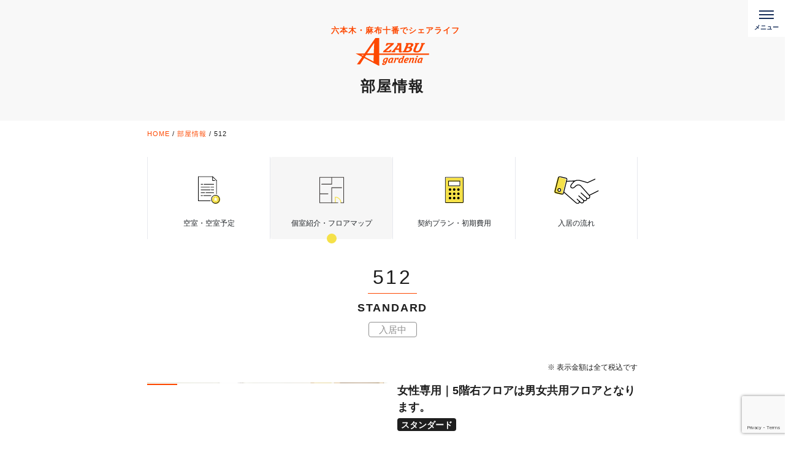

--- FILE ---
content_type: text/html; charset=UTF-8
request_url: https://staging.g-azabu.com/room/no512/
body_size: 12487
content:
<!DOCTYPE html>
<html>
<head>
	<meta charset="UTF-8">
	<meta name="viewport" content="width=device-width, initial-scale=1, shrink-to-fit=no">
	<title>男女共用フロア女性専用個室512 - シェアハウス麻布ガーデニアシェアハウス麻布ガーデニア</title>
	<link rel="stylesheet" type="text/css" href="https://g-azabu.com/wp-content/themes/g-azabu.com2.0/style.css">
	<link rel="stylesheet" type="text/css" href="https://g-azabu.com/wp-content/themes/g-azabu.com2.0/assets/css/bootstrap.css">
	<link rel="stylesheet" type="text/css" href="//cdn.jsdelivr.net/npm/slick-carousel@1.8.1/slick/slick.css"/>
	<link rel="stylesheet" type="text/css" href="//cdn.jsdelivr.net/npm/slick-carousel@1.8.1/slick/slick-theme.css"/>
	<link rel="stylesheet" type="text/css" href="https://g-azabu.com/wp-content/themes/g-azabu.com2.0/assets/css/style.css">
	<script src="https://ajax.googleapis.com/ajax/libs/jquery/3.6.0/jquery.min.js"></script>
	
		<meta property=“og:image” content=“https://staging.g-azabu.com/wp-content/uploads/noimage.jpeg” />
		
	<!-- Google tag (gtag.js) -->
	<script async src="https://www.googletagmanager.com/gtag/js?id=G-BPC89WM5ES"></script>
	<script>
	  window.dataLayer = window.dataLayer || [];
	  function gtag(){dataLayer.push(arguments);}
	  gtag('js', new Date());
	
	  gtag('config', 'G-BPC89WM5ES');
	</script>
	
	<!-- Google tag (gtag.js) -->
	<script async src="https://www.googletagmanager.com/gtag/js?id=UA-47867290-1"></script>
	<script>
	  window.dataLayer = window.dataLayer || [];
	  function gtag(){dataLayer.push(arguments);}
	  gtag('js', new Date());
	
	  gtag('config', 'UA-47867290-1');
	</script>
	
	<!-- Google Tag Manager -->
	<script>(function(w,d,s,l,i){w[l]=w[l]||[];w[l].push({'gtm.start':
	new Date().getTime(),event:'gtm.js'});var f=d.getElementsByTagName(s)[0],
	j=d.createElement(s),dl=l!='dataLayer'?'&l='+l:'';j.async=true;j.src=
	'https://www.googletagmanager.com/gtm.js?id='+i+dl;f.parentNode.insertBefore(j,f);
	})(window,document,'script','dataLayer','GTM-5STDHTB');</script>
	
	<meta name='robots' content='index, follow, max-image-preview:large, max-snippet:-1, max-video-preview:-1' />

	<!-- This site is optimized with the Yoast SEO plugin v21.5 - https://yoast.com/wordpress/plugins/seo/ -->
	<meta name="description" content="シェアハウス麻布ガーデニアの「 512 」号室の部屋情報ページです。家具やベッドもついて、今すぐ入居可！" />
	<link rel="canonical" href="https://g-azabu.com/room/no512/" />
	<meta property="og:locale" content="ja_JP" />
	<meta property="og:type" content="article" />
	<meta property="og:title" content="男女共用フロア女性専用個室512 - シェアハウス麻布ガーデニア" />
	<meta property="og:description" content="シェアハウス麻布ガーデニアの「 512 」号室の部屋情報ページです。家具やベッドもついて、今すぐ入居可！" />
	<meta property="og:url" content="https://g-azabu.com/room/no512/" />
	<meta property="og:site_name" content="シェアハウス麻布ガーデニア" />
	<meta property="article:publisher" content="https://www.facebook.com/people//100054575283941/" />
	<meta property="article:modified_time" content="2023-04-22T07:04:21+00:00" />
	<meta property="og:image" content="https://g-azabu.com/wp-content/uploads/noimage.jpeg" />
	<meta property="og:image:width" content="800" />
	<meta property="og:image:height" content="600" />
	<meta property="og:image:type" content="image/jpeg" />
	<meta name="twitter:card" content="summary_large_image" />
	<meta name="twitter:site" content="@azabugardenia" />
	<meta name="twitter:label1" content="推定読み取り時間" />
	<meta name="twitter:data1" content="1分" />
	<script type="application/ld+json" class="yoast-schema-graph">{"@context":"https://schema.org","@graph":[{"@type":"WebPage","@id":"https://g-azabu.com/room/no512/","url":"https://g-azabu.com/room/no512/","name":"男女共用フロア女性専用個室512 - シェアハウス麻布ガーデニア","isPartOf":{"@id":"https://g-azabu.com/#website"},"datePublished":"2022-12-27T15:00:00+00:00","dateModified":"2023-04-22T07:04:21+00:00","description":"シェアハウス麻布ガーデニアの「 512 」号室の部屋情報ページです。家具やベッドもついて、今すぐ入居可！","breadcrumb":{"@id":"https://g-azabu.com/room/no512/#breadcrumb"},"inLanguage":"ja","potentialAction":[{"@type":"ReadAction","target":["https://g-azabu.com/room/no512/"]}]},{"@type":"BreadcrumbList","@id":"https://g-azabu.com/room/no512/#breadcrumb","itemListElement":[{"@type":"ListItem","position":1,"name":"ホーム","item":"https://g-azabu.com/"},{"@type":"ListItem","position":2,"name":"部屋情報","item":"https://g-azabu.com/room/"},{"@type":"ListItem","position":3,"name":"512"}]},{"@type":"WebSite","@id":"https://g-azabu.com/#website","url":"https://g-azabu.com/","name":"東京都心の大型シェアハウス","description":"六本木、麻布十番の大型シェアハウス","publisher":{"@id":"https://g-azabu.com/#organization"},"potentialAction":[{"@type":"SearchAction","target":{"@type":"EntryPoint","urlTemplate":"https://g-azabu.com/?s={search_term_string}"},"query-input":"required name=search_term_string"}],"inLanguage":"ja"},{"@type":"Organization","@id":"https://g-azabu.com/#organization","name":"麻布ガーデニア","url":"https://g-azabu.com/","logo":{"@type":"ImageObject","inLanguage":"ja","@id":"https://g-azabu.com/#/schema/logo/image/","url":"https://staging.g-azabu.com/wp-content/uploads/62A7F2CF-307B-47F1-9B99-DB6CB246A031.png","contentUrl":"https://staging.g-azabu.com/wp-content/uploads/62A7F2CF-307B-47F1-9B99-DB6CB246A031.png","width":357,"height":151,"caption":"麻布ガーデニア"},"image":{"@id":"https://g-azabu.com/#/schema/logo/image/"},"sameAs":["https://www.facebook.com/people//100054575283941/","https://twitter.com/azabugardenia"]}]}</script>
	<!-- / Yoast SEO plugin. -->


<link rel='dns-prefetch' href='//g-azabu.com' />
<script type="text/javascript">
/* <![CDATA[ */
window._wpemojiSettings = {"baseUrl":"https:\/\/s.w.org\/images\/core\/emoji\/15.0.3\/72x72\/","ext":".png","svgUrl":"https:\/\/s.w.org\/images\/core\/emoji\/15.0.3\/svg\/","svgExt":".svg","source":{"concatemoji":"https:\/\/g-azabu.com\/wp-includes\/js\/wp-emoji-release.min.js?ver=6.5.3"}};
/*! This file is auto-generated */
!function(i,n){var o,s,e;function c(e){try{var t={supportTests:e,timestamp:(new Date).valueOf()};sessionStorage.setItem(o,JSON.stringify(t))}catch(e){}}function p(e,t,n){e.clearRect(0,0,e.canvas.width,e.canvas.height),e.fillText(t,0,0);var t=new Uint32Array(e.getImageData(0,0,e.canvas.width,e.canvas.height).data),r=(e.clearRect(0,0,e.canvas.width,e.canvas.height),e.fillText(n,0,0),new Uint32Array(e.getImageData(0,0,e.canvas.width,e.canvas.height).data));return t.every(function(e,t){return e===r[t]})}function u(e,t,n){switch(t){case"flag":return n(e,"\ud83c\udff3\ufe0f\u200d\u26a7\ufe0f","\ud83c\udff3\ufe0f\u200b\u26a7\ufe0f")?!1:!n(e,"\ud83c\uddfa\ud83c\uddf3","\ud83c\uddfa\u200b\ud83c\uddf3")&&!n(e,"\ud83c\udff4\udb40\udc67\udb40\udc62\udb40\udc65\udb40\udc6e\udb40\udc67\udb40\udc7f","\ud83c\udff4\u200b\udb40\udc67\u200b\udb40\udc62\u200b\udb40\udc65\u200b\udb40\udc6e\u200b\udb40\udc67\u200b\udb40\udc7f");case"emoji":return!n(e,"\ud83d\udc26\u200d\u2b1b","\ud83d\udc26\u200b\u2b1b")}return!1}function f(e,t,n){var r="undefined"!=typeof WorkerGlobalScope&&self instanceof WorkerGlobalScope?new OffscreenCanvas(300,150):i.createElement("canvas"),a=r.getContext("2d",{willReadFrequently:!0}),o=(a.textBaseline="top",a.font="600 32px Arial",{});return e.forEach(function(e){o[e]=t(a,e,n)}),o}function t(e){var t=i.createElement("script");t.src=e,t.defer=!0,i.head.appendChild(t)}"undefined"!=typeof Promise&&(o="wpEmojiSettingsSupports",s=["flag","emoji"],n.supports={everything:!0,everythingExceptFlag:!0},e=new Promise(function(e){i.addEventListener("DOMContentLoaded",e,{once:!0})}),new Promise(function(t){var n=function(){try{var e=JSON.parse(sessionStorage.getItem(o));if("object"==typeof e&&"number"==typeof e.timestamp&&(new Date).valueOf()<e.timestamp+604800&&"object"==typeof e.supportTests)return e.supportTests}catch(e){}return null}();if(!n){if("undefined"!=typeof Worker&&"undefined"!=typeof OffscreenCanvas&&"undefined"!=typeof URL&&URL.createObjectURL&&"undefined"!=typeof Blob)try{var e="postMessage("+f.toString()+"("+[JSON.stringify(s),u.toString(),p.toString()].join(",")+"));",r=new Blob([e],{type:"text/javascript"}),a=new Worker(URL.createObjectURL(r),{name:"wpTestEmojiSupports"});return void(a.onmessage=function(e){c(n=e.data),a.terminate(),t(n)})}catch(e){}c(n=f(s,u,p))}t(n)}).then(function(e){for(var t in e)n.supports[t]=e[t],n.supports.everything=n.supports.everything&&n.supports[t],"flag"!==t&&(n.supports.everythingExceptFlag=n.supports.everythingExceptFlag&&n.supports[t]);n.supports.everythingExceptFlag=n.supports.everythingExceptFlag&&!n.supports.flag,n.DOMReady=!1,n.readyCallback=function(){n.DOMReady=!0}}).then(function(){return e}).then(function(){var e;n.supports.everything||(n.readyCallback(),(e=n.source||{}).concatemoji?t(e.concatemoji):e.wpemoji&&e.twemoji&&(t(e.twemoji),t(e.wpemoji)))}))}((window,document),window._wpemojiSettings);
/* ]]> */
</script>
<style id='wp-emoji-styles-inline-css' type='text/css'>

	img.wp-smiley, img.emoji {
		display: inline !important;
		border: none !important;
		box-shadow: none !important;
		height: 1em !important;
		width: 1em !important;
		margin: 0 0.07em !important;
		vertical-align: -0.1em !important;
		background: none !important;
		padding: 0 !important;
	}
</style>
<link rel='stylesheet' id='wp-block-library-css' href='https://g-azabu.com/wp-includes/css/dist/block-library/style.min.css?ver=6.5.3' type='text/css' media='all' />
<style id='classic-theme-styles-inline-css' type='text/css'>
/*! This file is auto-generated */
.wp-block-button__link{color:#fff;background-color:#32373c;border-radius:9999px;box-shadow:none;text-decoration:none;padding:calc(.667em + 2px) calc(1.333em + 2px);font-size:1.125em}.wp-block-file__button{background:#32373c;color:#fff;text-decoration:none}
</style>
<style id='global-styles-inline-css' type='text/css'>
body{--wp--preset--color--black: #000000;--wp--preset--color--cyan-bluish-gray: #abb8c3;--wp--preset--color--white: #ffffff;--wp--preset--color--pale-pink: #f78da7;--wp--preset--color--vivid-red: #cf2e2e;--wp--preset--color--luminous-vivid-orange: #ff6900;--wp--preset--color--luminous-vivid-amber: #fcb900;--wp--preset--color--light-green-cyan: #7bdcb5;--wp--preset--color--vivid-green-cyan: #00d084;--wp--preset--color--pale-cyan-blue: #8ed1fc;--wp--preset--color--vivid-cyan-blue: #0693e3;--wp--preset--color--vivid-purple: #9b51e0;--wp--preset--gradient--vivid-cyan-blue-to-vivid-purple: linear-gradient(135deg,rgba(6,147,227,1) 0%,rgb(155,81,224) 100%);--wp--preset--gradient--light-green-cyan-to-vivid-green-cyan: linear-gradient(135deg,rgb(122,220,180) 0%,rgb(0,208,130) 100%);--wp--preset--gradient--luminous-vivid-amber-to-luminous-vivid-orange: linear-gradient(135deg,rgba(252,185,0,1) 0%,rgba(255,105,0,1) 100%);--wp--preset--gradient--luminous-vivid-orange-to-vivid-red: linear-gradient(135deg,rgba(255,105,0,1) 0%,rgb(207,46,46) 100%);--wp--preset--gradient--very-light-gray-to-cyan-bluish-gray: linear-gradient(135deg,rgb(238,238,238) 0%,rgb(169,184,195) 100%);--wp--preset--gradient--cool-to-warm-spectrum: linear-gradient(135deg,rgb(74,234,220) 0%,rgb(151,120,209) 20%,rgb(207,42,186) 40%,rgb(238,44,130) 60%,rgb(251,105,98) 80%,rgb(254,248,76) 100%);--wp--preset--gradient--blush-light-purple: linear-gradient(135deg,rgb(255,206,236) 0%,rgb(152,150,240) 100%);--wp--preset--gradient--blush-bordeaux: linear-gradient(135deg,rgb(254,205,165) 0%,rgb(254,45,45) 50%,rgb(107,0,62) 100%);--wp--preset--gradient--luminous-dusk: linear-gradient(135deg,rgb(255,203,112) 0%,rgb(199,81,192) 50%,rgb(65,88,208) 100%);--wp--preset--gradient--pale-ocean: linear-gradient(135deg,rgb(255,245,203) 0%,rgb(182,227,212) 50%,rgb(51,167,181) 100%);--wp--preset--gradient--electric-grass: linear-gradient(135deg,rgb(202,248,128) 0%,rgb(113,206,126) 100%);--wp--preset--gradient--midnight: linear-gradient(135deg,rgb(2,3,129) 0%,rgb(40,116,252) 100%);--wp--preset--font-size--small: 13px;--wp--preset--font-size--medium: 20px;--wp--preset--font-size--large: 36px;--wp--preset--font-size--x-large: 42px;--wp--preset--spacing--20: 0.44rem;--wp--preset--spacing--30: 0.67rem;--wp--preset--spacing--40: 1rem;--wp--preset--spacing--50: 1.5rem;--wp--preset--spacing--60: 2.25rem;--wp--preset--spacing--70: 3.38rem;--wp--preset--spacing--80: 5.06rem;--wp--preset--shadow--natural: 6px 6px 9px rgba(0, 0, 0, 0.2);--wp--preset--shadow--deep: 12px 12px 50px rgba(0, 0, 0, 0.4);--wp--preset--shadow--sharp: 6px 6px 0px rgba(0, 0, 0, 0.2);--wp--preset--shadow--outlined: 6px 6px 0px -3px rgba(255, 255, 255, 1), 6px 6px rgba(0, 0, 0, 1);--wp--preset--shadow--crisp: 6px 6px 0px rgba(0, 0, 0, 1);}:where(.is-layout-flex){gap: 0.5em;}:where(.is-layout-grid){gap: 0.5em;}body .is-layout-flex{display: flex;}body .is-layout-flex{flex-wrap: wrap;align-items: center;}body .is-layout-flex > *{margin: 0;}body .is-layout-grid{display: grid;}body .is-layout-grid > *{margin: 0;}:where(.wp-block-columns.is-layout-flex){gap: 2em;}:where(.wp-block-columns.is-layout-grid){gap: 2em;}:where(.wp-block-post-template.is-layout-flex){gap: 1.25em;}:where(.wp-block-post-template.is-layout-grid){gap: 1.25em;}.has-black-color{color: var(--wp--preset--color--black) !important;}.has-cyan-bluish-gray-color{color: var(--wp--preset--color--cyan-bluish-gray) !important;}.has-white-color{color: var(--wp--preset--color--white) !important;}.has-pale-pink-color{color: var(--wp--preset--color--pale-pink) !important;}.has-vivid-red-color{color: var(--wp--preset--color--vivid-red) !important;}.has-luminous-vivid-orange-color{color: var(--wp--preset--color--luminous-vivid-orange) !important;}.has-luminous-vivid-amber-color{color: var(--wp--preset--color--luminous-vivid-amber) !important;}.has-light-green-cyan-color{color: var(--wp--preset--color--light-green-cyan) !important;}.has-vivid-green-cyan-color{color: var(--wp--preset--color--vivid-green-cyan) !important;}.has-pale-cyan-blue-color{color: var(--wp--preset--color--pale-cyan-blue) !important;}.has-vivid-cyan-blue-color{color: var(--wp--preset--color--vivid-cyan-blue) !important;}.has-vivid-purple-color{color: var(--wp--preset--color--vivid-purple) !important;}.has-black-background-color{background-color: var(--wp--preset--color--black) !important;}.has-cyan-bluish-gray-background-color{background-color: var(--wp--preset--color--cyan-bluish-gray) !important;}.has-white-background-color{background-color: var(--wp--preset--color--white) !important;}.has-pale-pink-background-color{background-color: var(--wp--preset--color--pale-pink) !important;}.has-vivid-red-background-color{background-color: var(--wp--preset--color--vivid-red) !important;}.has-luminous-vivid-orange-background-color{background-color: var(--wp--preset--color--luminous-vivid-orange) !important;}.has-luminous-vivid-amber-background-color{background-color: var(--wp--preset--color--luminous-vivid-amber) !important;}.has-light-green-cyan-background-color{background-color: var(--wp--preset--color--light-green-cyan) !important;}.has-vivid-green-cyan-background-color{background-color: var(--wp--preset--color--vivid-green-cyan) !important;}.has-pale-cyan-blue-background-color{background-color: var(--wp--preset--color--pale-cyan-blue) !important;}.has-vivid-cyan-blue-background-color{background-color: var(--wp--preset--color--vivid-cyan-blue) !important;}.has-vivid-purple-background-color{background-color: var(--wp--preset--color--vivid-purple) !important;}.has-black-border-color{border-color: var(--wp--preset--color--black) !important;}.has-cyan-bluish-gray-border-color{border-color: var(--wp--preset--color--cyan-bluish-gray) !important;}.has-white-border-color{border-color: var(--wp--preset--color--white) !important;}.has-pale-pink-border-color{border-color: var(--wp--preset--color--pale-pink) !important;}.has-vivid-red-border-color{border-color: var(--wp--preset--color--vivid-red) !important;}.has-luminous-vivid-orange-border-color{border-color: var(--wp--preset--color--luminous-vivid-orange) !important;}.has-luminous-vivid-amber-border-color{border-color: var(--wp--preset--color--luminous-vivid-amber) !important;}.has-light-green-cyan-border-color{border-color: var(--wp--preset--color--light-green-cyan) !important;}.has-vivid-green-cyan-border-color{border-color: var(--wp--preset--color--vivid-green-cyan) !important;}.has-pale-cyan-blue-border-color{border-color: var(--wp--preset--color--pale-cyan-blue) !important;}.has-vivid-cyan-blue-border-color{border-color: var(--wp--preset--color--vivid-cyan-blue) !important;}.has-vivid-purple-border-color{border-color: var(--wp--preset--color--vivid-purple) !important;}.has-vivid-cyan-blue-to-vivid-purple-gradient-background{background: var(--wp--preset--gradient--vivid-cyan-blue-to-vivid-purple) !important;}.has-light-green-cyan-to-vivid-green-cyan-gradient-background{background: var(--wp--preset--gradient--light-green-cyan-to-vivid-green-cyan) !important;}.has-luminous-vivid-amber-to-luminous-vivid-orange-gradient-background{background: var(--wp--preset--gradient--luminous-vivid-amber-to-luminous-vivid-orange) !important;}.has-luminous-vivid-orange-to-vivid-red-gradient-background{background: var(--wp--preset--gradient--luminous-vivid-orange-to-vivid-red) !important;}.has-very-light-gray-to-cyan-bluish-gray-gradient-background{background: var(--wp--preset--gradient--very-light-gray-to-cyan-bluish-gray) !important;}.has-cool-to-warm-spectrum-gradient-background{background: var(--wp--preset--gradient--cool-to-warm-spectrum) !important;}.has-blush-light-purple-gradient-background{background: var(--wp--preset--gradient--blush-light-purple) !important;}.has-blush-bordeaux-gradient-background{background: var(--wp--preset--gradient--blush-bordeaux) !important;}.has-luminous-dusk-gradient-background{background: var(--wp--preset--gradient--luminous-dusk) !important;}.has-pale-ocean-gradient-background{background: var(--wp--preset--gradient--pale-ocean) !important;}.has-electric-grass-gradient-background{background: var(--wp--preset--gradient--electric-grass) !important;}.has-midnight-gradient-background{background: var(--wp--preset--gradient--midnight) !important;}.has-small-font-size{font-size: var(--wp--preset--font-size--small) !important;}.has-medium-font-size{font-size: var(--wp--preset--font-size--medium) !important;}.has-large-font-size{font-size: var(--wp--preset--font-size--large) !important;}.has-x-large-font-size{font-size: var(--wp--preset--font-size--x-large) !important;}
.wp-block-navigation a:where(:not(.wp-element-button)){color: inherit;}
:where(.wp-block-post-template.is-layout-flex){gap: 1.25em;}:where(.wp-block-post-template.is-layout-grid){gap: 1.25em;}
:where(.wp-block-columns.is-layout-flex){gap: 2em;}:where(.wp-block-columns.is-layout-grid){gap: 2em;}
.wp-block-pullquote{font-size: 1.5em;line-height: 1.6;}
</style>
<link rel='stylesheet' id='contact-form-7-css' href='https://g-azabu.com/wp-content/plugins/contact-form-7/includes/css/styles.css?ver=5.8.3' type='text/css' media='all' />
<link rel="https://api.w.org/" href="https://g-azabu.com/wp-json/" /><link rel="alternate" type="application/json" href="https://g-azabu.com/wp-json/wp/v2/room/199" /><link rel="EditURI" type="application/rsd+xml" title="RSD" href="https://g-azabu.com/xmlrpc.php?rsd" />
<meta name="generator" content="WordPress 6.5.3" />
<link rel='shortlink' href='https://g-azabu.com/?p=199' />
<link rel="alternate" type="application/json+oembed" href="https://g-azabu.com/wp-json/oembed/1.0/embed?url=https%3A%2F%2Fg-azabu.com%2Froom%2Fno512%2F" />
<link rel="alternate" type="text/xml+oembed" href="https://g-azabu.com/wp-json/oembed/1.0/embed?url=https%3A%2F%2Fg-azabu.com%2Froom%2Fno512%2F&#038;format=xml" />
<link rel="apple-touch-icon" sizes="180x180" href="/wp-content/uploads/fbrfg/apple-touch-icon.png">
<link rel="icon" type="image/png" sizes="32x32" href="/wp-content/uploads/fbrfg/favicon-32x32.png">
<link rel="icon" type="image/png" sizes="16x16" href="/wp-content/uploads/fbrfg/favicon-16x16.png">
<link rel="manifest" href="/wp-content/uploads/fbrfg/site.webmanifest">
<link rel="shortcut icon" href="/wp-content/uploads/fbrfg/favicon.ico">
<meta name="msapplication-TileColor" content="#da532c">
<meta name="msapplication-config" content="/wp-content/uploads/fbrfg/browserconfig.xml">
<meta name="theme-color" content="#ffffff"><noscript><style>.lazyload[data-src]{display:none !important;}</style></noscript><style>.lazyload{background-image:none !important;}.lazyload:before{background-image:none !important;}</style><style type="text/css">.broken_link, a.broken_link {
	text-decoration: line-through;
}</style></head>
<body class="room-template-default single single-room postid-199">
<div class="wrapper">
	<header class="header">
				<div class="inner">
					<div class="logo">
			<a href="https://g-azabu.com">
				<div class="logo_desc">
										六本木・麻布十番でシェアライフ
									</div>
				<img src="[data-uri]" width="120" height="46" alt="港区のシェアハウス麻布ガーデニア" data-src="https://g-azabu.com/wp-content/themes/g-azabu.com2.0/assets/img/logo.svg" decoding="async" class="lazyload" data-eio-rwidth="120" data-eio-rheight="46"><noscript><img src="https://g-azabu.com/wp-content/themes/g-azabu.com2.0/assets/img/logo.svg" width="120" height="46" alt="港区のシェアハウス麻布ガーデニア" data-eio="l"></noscript>
			</a>
			</div>
			<h1 class="page_title">
								部屋情報
							</h1>
	 			</div>
		 		<button id="js-humberger" type="button" class="humberger" aria-controls="navigation" aria-expanded="false">
			<span class="humberger__line"></span>
			<span class="humberger__text"></span>
		</button>
		<div class="header__nav-area js-nav-area" id="navigation">
			<nav id="js-global-navigation" class="global-navigation">
			<ul class="global__sns__list">
			<li><a href="https://twitter.com/azabugardenia" target="_blank" title="twitter"><img src="[data-uri]" width="30" height="30" alt="twitter" data-src="https://g-azabu.com/wp-content/themes/g-azabu.com2.0/assets/img/icon_twitter_black.svg" decoding="async" class="lazyload" data-eio-rwidth="30" data-eio-rheight="30"><noscript><img src="https://g-azabu.com/wp-content/themes/g-azabu.com2.0/assets/img/icon_twitter_black.svg" width="30" height="30" alt="twitter" data-eio="l"></noscript></a>
			<li><a href="https://www.instagram.com/azabu_gardenia/" target="_blank" title="instagram"><img src="[data-uri]" width="30" height="30" alt="instagram" data-src="https://g-azabu.com/wp-content/themes/g-azabu.com2.0/assets/img/icon_instagram_black.svg" decoding="async" class="lazyload" data-eio-rwidth="30" data-eio-rheight="30"><noscript><img src="https://g-azabu.com/wp-content/themes/g-azabu.com2.0/assets/img/icon_instagram_black.svg" width="30" height="30" alt="instagram" data-eio="l"></noscript></a>
			</ul>
			<div class="global-contact__list">
			<button onclick="location.href='https://g-azabu.com/contact/'" type="button" class="btn btn-outline-red btn-block with_arrow" title="お問い合わせ">お問い合わせ</button>
			<button onclick="location.href='https://g-azabu.com/apply/'" type="button" class="btn btn-red btn-block with_arrow" title="入居のお申込み">入居のお申込み</button>
			<button onclick="location.href='https://g-azabu.com/reserve/'" type="button" class="btn btn-red btn-block with_arrow" title="内覧の予約をする">内覧の予約をする</button>
			</div>
			<div class="global-navigation__list"><ul>
<li class="page_item page-item-15548"><a href="https://g-azabu.com/en/">Introducing Fancy Share in Center of Tokyo &#8211; &#8216;Azabu Gardenia&#8217;</a></li>
<li class="page_item page-item-64"><a href="https://g-azabu.com/faq/">よくある質問</a></li>
<li class="page_item page-item-14"><a href="https://g-azabu.com/">シェアハウス麻布ガーデニア</a></li>
<li class="page_item page-item-45"><a href="https://g-azabu.com/privacy-policy/">プライバシーポリシー</a></li>
<li class="page_item page-item-22"><a href="https://g-azabu.com/flow/">入居までの流れ</a></li>
<li class="page_item page-item-26"><a href="https://g-azabu.com/rule/">入居ルール</a></li>
<li class="page_item page-item-16593"><a href="https://g-azabu.com/apply-thanks/">入居申し込み：送信完了</a></li>
<li class="page_item page-item-39"><a href="https://g-azabu.com/apply/">入居申込</a></li>
<li class="page_item page-item-37"><a href="https://g-azabu.com/reserve/">内覧予約</a></li>
<li class="page_item page-item-16597"><a href="https://g-azabu.com/reserve-thanks/">内覧予約：送信完了</a></li>
<li class="page_item page-item-20"><a href="https://g-azabu.com/fee/">初期費用・契約プラン</a></li>
<li class="page_item page-item-41"><a href="https://g-azabu.com/contact/">問い合わせ</a></li>
<li class="page_item page-item-16745"><a href="https://g-azabu.com/inquiry-thanks/">問い合わせ：送信完了</a></li>
<li class="page_item page-item-16"><a href="https://g-azabu.com/plan/">空室・空室予定</a></li>
<li class="page_item page-item-29"><a href="https://g-azabu.com/leave-guide/">退去時のご案内</a></li>
<li class="page_item page-item-43"><a href="https://g-azabu.com/leave/">退去申請</a></li>
<li class="page_item page-item-31"><a href="https://g-azabu.com/blog/">麻布ガーデニアBLOG</a></li>
<li class="page_item page-item-24"><a href="https://g-azabu.com/about/">麻布ガーデニアの紹介</a></li>
</ul></div>
			
			
			<div id="js-focus-trap" tabindex="0"></div>
		</nav>
		</div>
	</header>
		<div class="breadcrumbs" typeof="BreadcrumbList" vocab="https://schema.org/">
		<div class="inner">
		<!-- Breadcrumb NavXT 7.2.0 -->
<span property="itemListElement" typeof="ListItem"><a property="item" typeof="WebPage" title="Go to シェアハウス麻布ガーデニア." href="https://g-azabu.com" class="home" ><span property="name">HOME</span></a><meta property="position" content="1"></span> / <span property="itemListElement" typeof="ListItem"><a property="item" typeof="WebPage" title="部屋情報へ移動する" href="https://g-azabu.com/room/" class="archive post-room-archive" ><span property="name">部屋情報</span></a><meta property="position" content="2"></span> / <span property="itemListElement" typeof="ListItem"><span property="name" class="post post-room current-item">512</span><meta property="url" content="https://g-azabu.com/room/no512/"><meta property="position" content="3"></span>		</div>
	</div>
	 
<main class="main">
	<div class="inner">
		<div class="navi_area _top">
	<ul class="navi_area__list">
  	<li class="navi_area__item">
		<button onclick="location.href='https://g-azabu.com/plan/'" type="button" class="btn btn-block" title="プランご紹介">
	  	<img src="[data-uri]" width="90" height="90" alt="プランご紹介アイコン" class="icon_plan lazyload" data-src="https://g-azabu.com/wp-content/themes/g-azabu.com2.0/assets/img/icon_plan.svg" decoding="async" data-eio-rwidth="90" data-eio-rheight="90"><noscript><img src="https://g-azabu.com/wp-content/themes/g-azabu.com2.0/assets/img/icon_plan.svg" width="90" height="90" alt="プランご紹介アイコン" class="icon_plan" data-eio="l"></noscript>
	  	<div>空室・空室予定</div>
		</button>
  	</li>
  	<li class="navi_area__item">
		<button onclick="location.href='https://g-azabu.com/room/'" type="button" class="btn btn-block current" title="お部屋情報">
	  	<img src="[data-uri]" width="90" height="90" alt="お部屋情報アイコン" class="icon_room lazyload" data-src="https://g-azabu.com/wp-content/themes/g-azabu.com2.0/assets/img/icon_room.svg" decoding="async" data-eio-rwidth="90" data-eio-rheight="90"><noscript><img src="https://g-azabu.com/wp-content/themes/g-azabu.com2.0/assets/img/icon_room.svg" width="90" height="90" alt="お部屋情報アイコン" class="icon_room" data-eio="l"></noscript>
	  	<div>個室紹介・フロアマップ</div>
		</button>
  	</li>
  	<li class="navi_area__item">
		<button onclick="location.href='https://g-azabu.com/fee/'" type="button" class="btn btn-block" title="契約初期費用">
	  	<img src="[data-uri]" width="90" height="90" alt="料金と契約アイコン" class="icon_fee lazyload" data-src="https://g-azabu.com/wp-content/themes/g-azabu.com2.0/assets/img/icon_fee.svg" decoding="async" data-eio-rwidth="90" data-eio-rheight="90"><noscript><img src="https://g-azabu.com/wp-content/themes/g-azabu.com2.0/assets/img/icon_fee.svg" width="90" height="90" alt="料金と契約アイコン" class="icon_fee" data-eio="l"></noscript>
	  	<div>契約プラン・初期費用 </div>
		</button>
  	</li>
  	<li class="navi_area__item">
		<button onclick="location.href='https://g-azabu.com/flow/'" type="button" class="btn btn-block" title="入居の流れ">
	  	<img src="[data-uri]" width="90" height="90" alt="入居の流れアイコン" class="icon_flow lazyload" data-src="https://g-azabu.com/wp-content/themes/g-azabu.com2.0/assets/img/icon_flow.svg" decoding="async" data-eio-rwidth="90" data-eio-rheight="90"><noscript><img src="https://g-azabu.com/wp-content/themes/g-azabu.com2.0/assets/img/icon_flow.svg" width="90" height="90" alt="入居の流れアイコン" class="icon_flow" data-eio="l"></noscript>
	  	<div>入居の流れ</div>
		</button>
  	</li>
	</ul>
</div>		<div class="page_content">
						<section class="room__detail">
				<div class="section__heading01">
					<div class="title_en">512</div>
					<h2 class="title_ja">
						STANDARD																								</h2>
																<div class="room_status _occupied">入居中</div>
														</div>
				<div class="section__content">
					<p class="caption _tax text-right">※&nbsp;表示金額は全て税込です</p>
					<div class="plan_list">
						<div class="item plan_std __row __detail">
							<div class="item_images">
																	<div id="room__image__slider" class="slider__list">
																		<figure class="item_thumbnail slider_item image__modal__item">
											<img src="[data-uri]" alt="" data-src="https://g-azabu.com/wp-content/uploads/512.jpg" decoding="async" class="lazyload" data-eio-rwidth="1200" data-eio-rheight="900" /><noscript><img src="https://g-azabu.com/wp-content/uploads/512.jpg" alt="" data-eio="l" /></noscript>
											</figure>
																		<figure class="item_thumbnail slider_item image__modal__item">
											<img src="[data-uri]" alt="" data-src="https://g-azabu.com/wp-content/uploads/512_2.jpg" decoding="async" class="lazyload" data-eio-rwidth="1200" data-eio-rheight="900" /><noscript><img src="https://g-azabu.com/wp-content/uploads/512_2.jpg" alt="" data-eio="l" /></noscript>
											</figure>
																		<figure class="item_thumbnail slider_item image__modal__item">
											<img src="[data-uri]" alt="" data-src="https://g-azabu.com/wp-content/uploads/512_1.jpg" decoding="async" class="lazyload" data-eio-rwidth="1200" data-eio-rheight="900" /><noscript><img src="https://g-azabu.com/wp-content/uploads/512_1.jpg" alt="" data-eio="l" /></noscript>
											</figure>
																		</div>
																								<div id="room__image__slider__nav" class="slider__nav">
																		<div class="slider_item">
										<img src="[data-uri]" alt="" data-src="https://g-azabu.com/wp-content/uploads/512.jpg" decoding="async" class="lazyload" data-eio-rwidth="1200" data-eio-rheight="900" /><noscript><img src="https://g-azabu.com/wp-content/uploads/512.jpg" alt="" data-eio="l" /></noscript>
									</div>
																			<div class="slider_item">
										<img src="[data-uri]" alt="" data-src="https://g-azabu.com/wp-content/uploads/512_2.jpg" decoding="async" class="lazyload" data-eio-rwidth="1200" data-eio-rheight="900" /><noscript><img src="https://g-azabu.com/wp-content/uploads/512_2.jpg" alt="" data-eio="l" /></noscript>
									</div>
																			<div class="slider_item">
										<img src="[data-uri]" alt="" data-src="https://g-azabu.com/wp-content/uploads/512_1.jpg" decoding="async" class="lazyload" data-eio-rwidth="1200" data-eio-rheight="900" /><noscript><img src="https://g-azabu.com/wp-content/uploads/512_1.jpg" alt="" data-eio="l" /></noscript>
									</div>
																		</div>
																
															</div>
							<div class="item_content">
							<div class="plan_copy">女性専用｜5階右フロアは男女共用フロアとなります。</div>
							<div class="room_title">
																										<div class="room_cat cat_std">スタンダード</div>
																																																								</div>
														<p class="room_description"><ul>
<li>デスク・椅子、ベッドも揃っているためすぐに入居できます。女性専用のお部屋となります。</li>
</ul>
</p>
							<ul class="room_others">
															</ul>
							<div class="detail_list_box">
								<ul class="room_detail_list _std">
									<li>礼金仲介手数料0円</li>
									<li>光熱費込み</li>
									<li>無料Wi-fi完備</li>
									<li>シングルベッド付き</li>
									<li>デスク・チェア付き</li>
									<li>照明・エアコン付き</li>
								</ul>
															</div>
							<div class="accordion">
								<input id="block-01" type="checkbox" class="toggle">
								<label class="Label" for="block-01">契約詳細情報</label>
								<div class="content">
									<p>契約形態：定期借家契約<br />
契約更新：可・更新料¥16,500<br />
契約期間：6ヵ月（中途解約可・再契約可）<br />
初期費用：銀行振込<br />
月々賃料：銀行振込又はpaypay<br />
室内備品：ベッド／クローゼット／照明／カーテン／　　　　エアコン<br />
備　　考：寝具・マットレス無し<br />
               （レンタル有り・貸出時￥5,000）<br />
                </p>
								</div>
								<input id="block-02" type="checkbox" class="toggle">
								<label class="Label" for="block-02">契約時の諸費用</label>
								<div class="content">
									<p>　<諸費用の内訳><br />
・保証金：80,000円<br />
・契約料： 16,500円<br />
・鍵設定：  6,600円<br />
   合    計：103,100円<br />
<br />
※保証金は解約後、退室償却金33,000円を差し引き47,000円を返金をいたします。<br />
</p>
								</div>
								<input id="block-05" type="checkbox" class="toggle">
								<label class="Label" for="block-05">マンスリー</label>
								<div class="content">
								<!-- カスタム投稿で指定してください -->
								契約形態：一時使用目的賃貸借契約<br />
<br />
契約期間：1ヶ月〜3ヶ月（1ヶ月以上１日単位で可）<br />
<br />
費用総額：「契約料16,500円」＋「期間中賃料」<br />
<br />
室内備品：通常の室内備品に寝具一式（マットレス、シーツ類）が付きます。<br />
<br />
※ 友人の訪問、宿泊について：マンスリープランでご契約の場合、友人の訪問、宿泊は出来ません。<br />
<br />
※ ご延長はご予約状況によりお受けできない場合がございます。<br />
								</div>
							</div>
						</div> 
					</div>
					</div>
									</div>
			</section>
			
			<section class="floor_map">
	<div class="section__heading01">
		<div class="title_en">FLOOR MAP</div>
		<h2 class="title_ja">フロアマップ</h2>
                <h3>6階建て一棟マンション、全個室82室<br>※２,４,５階はEVを挟んで左右にセパレートされています。</h3>
	</div>
	<div class="section__content">
		<div id="floor_slider_list_nav" class="slider__nav floor__list__nav">
			<div class="slider_item"><span class="num">1</span>F</div>
			<div class="slider_item"><span class="num">2</span>F</div>
			<div class="slider_item"><span class="num">3</span>F</div>
			<div class="slider_item"><span class="num">4</span>F</div>
			<div class="slider_item"><span class="num">5</span>F</div>
			<div class="slider_item"><span class="num">6</span>F</div>
		</div>
		<div id="floor_slider_list" class="floor__list">
			<div class="floor__list__img slider_item image__modal__item"><img src="[data-uri]" class="image__modal__item__img lazyload" alt="1階" width="640" height="610" data-src="https://g-azabu.com/wp-content/uploads/floor__01.png" decoding="async" data-eio-rwidth="640" data-eio-rheight="610"><noscript><img src="https://g-azabu.com/wp-content/uploads/floor__01.png" class="image__modal__item__img" alt="1階" width="640" height="610" data-eio="l"></noscript></div>
			<div class="floor__list__img slider_item image__modal__item"><img src="[data-uri]" class="image__modal__item__img lazyload" alt="2階" width="640" height="610" data-src="https://g-azabu.com/wp-content/uploads/floor__02_2.png" decoding="async" data-eio-rwidth="640" data-eio-rheight="640"><noscript><img src="https://g-azabu.com/wp-content/uploads/floor__02_2.png" class="image__modal__item__img" alt="2階" width="640" height="610" data-eio="l"></noscript></div>
			<div class="floor__list__img slider_item image__modal__item"><img src="[data-uri]" class="image__modal__item__img lazyload" alt="3階" width="640" height="610" data-src="https://g-azabu.com/wp-content/uploads/floor__03.png" decoding="async" data-eio-rwidth="640" data-eio-rheight="610"><noscript><img src="https://g-azabu.com/wp-content/uploads/floor__03.png" class="image__modal__item__img" alt="3階" width="640" height="610" data-eio="l"></noscript></div>
			<div class="floor__list__img slider_item image__modal__item"><img src="[data-uri]" class="image__modal__item__img lazyload" alt="4階" width="640" height="610" data-src="https://g-azabu.com/wp-content/uploads/floor__04_2.png" decoding="async" data-eio-rwidth="640" data-eio-rheight="610"><noscript><img src="https://g-azabu.com/wp-content/uploads/floor__04_2.png" class="image__modal__item__img" alt="4階" width="640" height="610" data-eio="l"></noscript></div>
			<div class="floor__list__img slider_item image__modal__item"><img src="[data-uri]" class="image__modal__item__img lazyload" alt="5階" width="640" height="610" data-src="https://g-azabu.com/wp-content/uploads/floor__5f.png" decoding="async" data-eio-rwidth="1000" data-eio-rheight="988"><noscript><img src="https://g-azabu.com/wp-content/uploads/floor__5f.png" class="image__modal__item__img" alt="5階" width="640" height="610" data-eio="l"></noscript></div>
			<div class="floor__list__img slider_item image__modal__item"><img src="[data-uri]" class="image__modal__item__img lazyload" alt="6階" width="640" height="610" data-src="https://g-azabu.com/wp-content/uploads/floor__06.png" decoding="async" data-eio-rwidth="640" data-eio-rheight="610"><noscript><img src="https://g-azabu.com/wp-content/uploads/floor__06.png" class="image__modal__item__img" alt="6階" width="640" height="610" data-eio="l"></noscript></div>
		</div>
	</div>
</section>			
			<div class="global-contact__list room__btn">
				<button onclick="location.href='/room/'" type="button" class="btn btn-outline-red btn-block with_arrow" title="お問い合わせ">フロア別お部屋一覧へ</button>
				<button onclick="location.href='/reserve/'" type="button" class="btn btn-red btn-block with_arrow" title="内覧の予約をする">内覧の予約をする</button>
		 	</div>
			
		</div>
	</div>
</main>
 <!--
	/**
	 * footer.php
	 **/
-->
		<div class="navi_area _bottom">
	<ul class="navi_area__list">
		<li class="navi_area__item">
		<button onclick="location.href='https://g-azabu.com/plan/'" type="button" class="btn btn-block" title="プランご紹介">
			<img src="[data-uri]" width="90" height="90" alt="プランご紹介アイコン" class="icon_plan lazyload" data-src="https://g-azabu.com/wp-content/themes/g-azabu.com2.0/assets/img/icon_plan.svg" decoding="async" data-eio-rwidth="90" data-eio-rheight="90"><noscript><img src="https://g-azabu.com/wp-content/themes/g-azabu.com2.0/assets/img/icon_plan.svg" width="90" height="90" alt="プランご紹介アイコン" class="icon_plan" data-eio="l"></noscript>
			<div>空室・空室予定</div>
		</button>
		</li>
		<li class="navi_area__item">
		<button onclick="location.href='https://g-azabu.com/room/'" type="button" class="btn btn-block current" title="お部屋情報">
			<img src="[data-uri]" width="90" height="90" alt="お部屋情報アイコン" class="icon_room lazyload" data-src="https://g-azabu.com/wp-content/themes/g-azabu.com2.0/assets/img/icon_room.svg" decoding="async" data-eio-rwidth="90" data-eio-rheight="90"><noscript><img src="https://g-azabu.com/wp-content/themes/g-azabu.com2.0/assets/img/icon_room.svg" width="90" height="90" alt="お部屋情報アイコン" class="icon_room" data-eio="l"></noscript>
			<div>個室・フロアマップ</div>
		</button>
		</li>
		<li class="navi_area__item">
		<button onclick="location.href='https://g-azabu.com/fee/'" type="button" class="btn btn-block" title="料金と契約">
			<img src="[data-uri]" width="90" height="90" alt="料金と契約アイコン" class="icon_fee lazyload" data-src="https://g-azabu.com/wp-content/themes/g-azabu.com2.0/assets/img/icon_fee.svg" decoding="async" data-eio-rwidth="90" data-eio-rheight="90"><noscript><img src="https://g-azabu.com/wp-content/themes/g-azabu.com2.0/assets/img/icon_fee.svg" width="90" height="90" alt="料金と契約アイコン" class="icon_fee" data-eio="l"></noscript>
			<div>契約プラン・初期費用</div>
		</button>
		</li>
		<li class="navi_area__item">
		<button onclick="location.href='https://g-azabu.com/flow/'" type="button" class="btn btn-block" title="入居の流れ">
			<img src="[data-uri]" width="90" height="90" alt="入居の流れアイコン" class="icon_flow lazyload" data-src="https://g-azabu.com/wp-content/themes/g-azabu.com2.0/assets/img/icon_flow.svg" decoding="async" data-eio-rwidth="90" data-eio-rheight="90"><noscript><img src="https://g-azabu.com/wp-content/themes/g-azabu.com2.0/assets/img/icon_flow.svg" width="90" height="90" alt="入居の流れアイコン" class="icon_flow" data-eio="l"></noscript>
			<div>入居の流れ</div>
		</button>
		</li>
  	<li class="navi_area__item">
		<button onclick="location.href='/about/'" type="button" class="btn btn-block" title="施設について">
	  	<img src="[data-uri]" width="90" height="90" alt="施設についてアイコン" class="icon_about lazyload" data-src="https://g-azabu.com/wp-content/themes/g-azabu.com2.0/assets/img/icon_about.svg" decoding="async" data-eio-rwidth="90" data-eio-rheight="90"><noscript><img src="https://g-azabu.com/wp-content/themes/g-azabu.com2.0/assets/img/icon_about.svg" width="90" height="90" alt="施設についてアイコン" class="icon_about" data-eio="l"></noscript>
	  	<div>施設について</div>
		</button>
  	</li>
  	<li class="navi_area__item">
		<button onclick="location.href='/rule/'" type="button" class="btn btn-block" title="入居ルール">
	  	<img src="[data-uri]" width="90" height="90" alt="入居ルールアイコン" class="icon_rule lazyload" data-src="https://g-azabu.com/wp-content/themes/g-azabu.com2.0/assets/img/icon_rule.svg" decoding="async" data-eio-rwidth="90" data-eio-rheight="90"><noscript><img src="https://g-azabu.com/wp-content/themes/g-azabu.com2.0/assets/img/icon_rule.svg" width="90" height="90" alt="入居ルールアイコン" class="icon_rule" data-eio="l"></noscript>
	  	<div>入居ルール</div>
		</button>
  	</li>
  	<li class="navi_area__item">
		<button onclick="location.href='/faq/'" type="button" class="btn btn-block" title="よくある質問">
	  	<img src="[data-uri]" width="90" height="90" alt="よくある質問アイコン" class="icon_faq lazyload" data-src="https://g-azabu.com/wp-content/themes/g-azabu.com2.0/assets/img/icon_faq.svg" decoding="async" data-eio-rwidth="90" data-eio-rheight="90"><noscript><img src="https://g-azabu.com/wp-content/themes/g-azabu.com2.0/assets/img/icon_faq.svg" width="90" height="90" alt="よくある質問アイコン" class="icon_faq" data-eio="l"></noscript>
	  	<div>よくある質問</div>
		</button>
  	</li>
	</ul>
	<div class="info__area">
		<div class="area_title"><a href="https://g-azabu.com/info/">INFO</a></div>
		<div class="info_item">
						<a href="https://g-azabu.com/info/%e3%83%9b%e3%83%bc%e3%83%a0%e3%83%9a%e3%83%bc%e3%82%b8%e3%83%aa%e3%83%8b%e3%83%a5%e3%83%bc%e3%82%a2%e3%83%ab%e3%81%ae%e3%81%8a%e7%9f%a5%e3%82%89%e3%81%9b/" title="ホームページリニューアルのお知らせ">2023.01.17.&nbsp;ホームページリニューアルのお知らせ</a>
					</div>
	</div>
</div>		<section class="contact_block lazyload" style="" data-back="https://g-azabu.com/wp-content/uploads/contact_bg.jpg">
	<div class="inner">
	  <div class="contact_cta__content">
			<h2>LET’S SHARE YOUR LIFE!</h2>
			<h3>お気軽にご相談ください</h1>
			<p>東京の中心で身軽に暮らせる人気のシェアハウス、あなたも人生に一度はいかがですか？<br>新しい出会いが待っています！</p>
			<div class="global-contact__list contact_cta__btn">
		  	<button onclick="location. href='/apply/'" type="button" class="btn btn-outline-red btn-block with_arrow" title="お問い合わせ">入居のお申込み</button>
		  	<button onclick="location. href='/reserve/'" type="button" class="btn btn-red btn-block with_arrow" title="内覧の予約をする">内覧の予約をする</button>
			</div>
	  </div>
	</div>
  </section>  	<footer class="footer">
		  <div class="footer_content">
			<div class="inner _1280px">
			  <div class="row"> <!--  全体を囲ってるdiv -->
				<div class="footer_logo col-md-4"> <!--  ロゴのエリア -->
				  <a href="https://g-azabu.com">
					  <img src="[data-uri]" width="150" height="58" alt="シェアハウス麻布ガーデニア" data-src="https://g-azabu.com/wp-content/themes/g-azabu.com2.0/assets/img/logo.svg" decoding="async" class="lazyload" data-eio-rwidth="150" data-eio-rheight="58"><noscript><img src="https://g-azabu.com/wp-content/themes/g-azabu.com2.0/assets/img/logo.svg" width="150" height="58" alt="シェアハウス麻布ガーデニア" data-eio="l"></noscript>
				  </a>
				  <p>東京のど真ん中、六本木・麻布十番<br>大型シェアハウス・麻布ガーデニア♪</p>
				  <div class="footer_logo__sns">
					<a href="https://twitter.com/azabugardenia" title="HOME">
						<img src="[data-uri]" width="30" height="30" alt="twitter" data-src="https://g-azabu.com/wp-content/themes/g-azabu.com2.0/assets/img/icon_twitter_black.svg" decoding="async" class="lazyload" data-eio-rwidth="30" data-eio-rheight="30"><noscript><img src="https://g-azabu.com/wp-content/themes/g-azabu.com2.0/assets/img/icon_twitter_black.svg" width="30" height="30" alt="twitter" data-eio="l"></noscript>
					</a>
					<a href="https://instagram.com/azabu_gardenia/" title="HOME">
					  <img src="[data-uri]" width="30" height="30" alt="instagram" data-src="https://g-azabu.com/wp-content/themes/g-azabu.com2.0/assets/img/icon_instagram_black.svg" decoding="async" class="lazyload" data-eio-rwidth="30" data-eio-rheight="30"><noscript><img src="https://g-azabu.com/wp-content/themes/g-azabu.com2.0/assets/img/icon_instagram_black.svg" width="30" height="30" alt="instagram" data-eio="l"></noscript>
					</a>
				  </div>
				</div>
				<div class="col-md-8"> <!--  メニュー全体のdiv -->
				  <div class="footer_nav"> <!--  メニュー全体のdiv -->
					<box class="menu"><ul>
<li class="page_item page-item-15548"><a href="https://g-azabu.com/en/">Introducing Fancy Share in Center of Tokyo &#8211; &#8216;Azabu Gardenia&#8217;</a></li>
<li class="page_item page-item-64"><a href="https://g-azabu.com/faq/">よくある質問</a></li>
<li class="page_item page-item-14"><a href="https://g-azabu.com/">シェアハウス麻布ガーデニア</a></li>
<li class="page_item page-item-45"><a href="https://g-azabu.com/privacy-policy/">プライバシーポリシー</a></li>
<li class="page_item page-item-22"><a href="https://g-azabu.com/flow/">入居までの流れ</a></li>
<li class="page_item page-item-26"><a href="https://g-azabu.com/rule/">入居ルール</a></li>
<li class="page_item page-item-16593"><a href="https://g-azabu.com/apply-thanks/">入居申し込み：送信完了</a></li>
<li class="page_item page-item-39"><a href="https://g-azabu.com/apply/">入居申込</a></li>
<li class="page_item page-item-37"><a href="https://g-azabu.com/reserve/">内覧予約</a></li>
<li class="page_item page-item-16597"><a href="https://g-azabu.com/reserve-thanks/">内覧予約：送信完了</a></li>
<li class="page_item page-item-20"><a href="https://g-azabu.com/fee/">初期費用・契約プラン</a></li>
<li class="page_item page-item-41"><a href="https://g-azabu.com/contact/">問い合わせ</a></li>
<li class="page_item page-item-16745"><a href="https://g-azabu.com/inquiry-thanks/">問い合わせ：送信完了</a></li>
<li class="page_item page-item-16"><a href="https://g-azabu.com/plan/">空室・空室予定</a></li>
<li class="page_item page-item-29"><a href="https://g-azabu.com/leave-guide/">退去時のご案内</a></li>
<li class="page_item page-item-43"><a href="https://g-azabu.com/leave/">退去申請</a></li>
<li class="page_item page-item-31"><a href="https://g-azabu.com/blog/">麻布ガーデニアBLOG</a></li>
<li class="page_item page-item-24"><a href="https://g-azabu.com/about/">麻布ガーデニアの紹介</a></li>
</ul></box>
	
					 <box class="menu"><ul>
<li class="page_item page-item-15548"><a href="https://g-azabu.com/en/">Introducing Fancy Share in Center of Tokyo &#8211; &#8216;Azabu Gardenia&#8217;</a></li>
<li class="page_item page-item-64"><a href="https://g-azabu.com/faq/">よくある質問</a></li>
<li class="page_item page-item-14"><a href="https://g-azabu.com/">シェアハウス麻布ガーデニア</a></li>
<li class="page_item page-item-45"><a href="https://g-azabu.com/privacy-policy/">プライバシーポリシー</a></li>
<li class="page_item page-item-22"><a href="https://g-azabu.com/flow/">入居までの流れ</a></li>
<li class="page_item page-item-26"><a href="https://g-azabu.com/rule/">入居ルール</a></li>
<li class="page_item page-item-16593"><a href="https://g-azabu.com/apply-thanks/">入居申し込み：送信完了</a></li>
<li class="page_item page-item-39"><a href="https://g-azabu.com/apply/">入居申込</a></li>
<li class="page_item page-item-37"><a href="https://g-azabu.com/reserve/">内覧予約</a></li>
<li class="page_item page-item-16597"><a href="https://g-azabu.com/reserve-thanks/">内覧予約：送信完了</a></li>
<li class="page_item page-item-20"><a href="https://g-azabu.com/fee/">初期費用・契約プラン</a></li>
<li class="page_item page-item-41"><a href="https://g-azabu.com/contact/">問い合わせ</a></li>
<li class="page_item page-item-16745"><a href="https://g-azabu.com/inquiry-thanks/">問い合わせ：送信完了</a></li>
<li class="page_item page-item-16"><a href="https://g-azabu.com/plan/">空室・空室予定</a></li>
<li class="page_item page-item-29"><a href="https://g-azabu.com/leave-guide/">退去時のご案内</a></li>
<li class="page_item page-item-43"><a href="https://g-azabu.com/leave/">退去申請</a></li>
<li class="page_item page-item-31"><a href="https://g-azabu.com/blog/">麻布ガーデニアBLOG</a></li>
<li class="page_item page-item-24"><a href="https://g-azabu.com/about/">麻布ガーデニアの紹介</a></li>
</ul></box>
	
					</ul>          
				  </div>
				</div>
			  </div>
			</div>
		  </div>      
		  <div class="copyright text-center">
			Azabu Gardenia All Right Reserved.
		  </div>
		</footer>
</div>
<!-- / .wrapper -->

<script src="https://code.jquery.com/jquery-3.2.1.slim.min.js" integrity="sha384-KJ3o2DKtIkvYIK3UENzmM7KCkRr/rE9/Qpg6aAZGJwFDMVNA/GpGFF93hXpG5KkN" crossorigin="anonymous"></script>
<script src="https://cdnjs.cloudflare.com/ajax/libs/popper.js/1.12.9/umd/popper.min.js" integrity="sha384-ApNbgh9B+Y1QKtv3Rn7W3mgPxhU9K/ScQsAP7hUibX39j7fakFPskvXusvfa0b4Q" crossorigin="anonymous"></script>
<script type="text/javascript" src="https://g-azabu.com/wp-content/themes/g-azabu.com2.0/assets/js/bootstrap.min.js"></script>
<script type="text/javascript" src="//cdn.jsdelivr.net/npm/slick-carousel@1.8.1/slick/slick.min.js"></script>
<script type="text/javascript" src="https://g-azabu.com/wp-content/themes/g-azabu.com2.0/assets/js/scripts.js"></script>
  <script>
    var thanksPage = {
      14454: 'https://g-azabu.com/apply-thanks/',
      14444: 'https://g-azabu.com/reserve-thanks/',
      14452: 'https://g-azabu.com/inquiry-thanks/',
    };
  document.addEventListener( 'wpcf7mailsent', function( event ) {
    location = thanksPage[event.detail.contactFormId];
  }, false );
  </script><script type="text/javascript" id="eio-lazy-load-js-before">
/* <![CDATA[ */
var eio_lazy_vars = {"exactdn_domain":"","skip_autoscale":0,"threshold":0};
/* ]]> */
</script>
<script type="text/javascript" src="https://g-azabu.com/wp-content/plugins/ewww-image-optimizer/includes/lazysizes.min.js?ver=721" id="eio-lazy-load-js"></script>
<script type="text/javascript" src="https://g-azabu.com/wp-content/plugins/contact-form-7/includes/swv/js/index.js?ver=5.8.3" id="swv-js"></script>
<script type="text/javascript" id="contact-form-7-js-extra">
/* <![CDATA[ */
var wpcf7 = {"api":{"root":"https:\/\/g-azabu.com\/wp-json\/","namespace":"contact-form-7\/v1"},"cached":"1"};
/* ]]> */
</script>
<script type="text/javascript" src="https://g-azabu.com/wp-content/plugins/contact-form-7/includes/js/index.js?ver=5.8.3" id="contact-form-7-js"></script>
<script type="text/javascript" src="https://www.google.com/recaptcha/api.js?render=6LfD674mAAAAAESQ1givl79UV1nMXPPxObq7PI6r&amp;ver=3.0" id="google-recaptcha-js"></script>
<script type="text/javascript" src="https://g-azabu.com/wp-includes/js/dist/vendor/wp-polyfill-inert.min.js?ver=3.1.2" id="wp-polyfill-inert-js"></script>
<script type="text/javascript" src="https://g-azabu.com/wp-includes/js/dist/vendor/regenerator-runtime.min.js?ver=0.14.0" id="regenerator-runtime-js"></script>
<script type="text/javascript" src="https://g-azabu.com/wp-includes/js/dist/vendor/wp-polyfill.min.js?ver=3.15.0" id="wp-polyfill-js"></script>
<script type="text/javascript" id="wpcf7-recaptcha-js-extra">
/* <![CDATA[ */
var wpcf7_recaptcha = {"sitekey":"6LfD674mAAAAAESQ1givl79UV1nMXPPxObq7PI6r","actions":{"homepage":"homepage","contactform":"contactform"}};
/* ]]> */
</script>
<script type="text/javascript" src="https://g-azabu.com/wp-content/plugins/contact-form-7/modules/recaptcha/index.js?ver=5.8.3" id="wpcf7-recaptcha-js"></script>


--- FILE ---
content_type: text/html; charset=utf-8
request_url: https://www.google.com/recaptcha/api2/anchor?ar=1&k=6LfD674mAAAAAESQ1givl79UV1nMXPPxObq7PI6r&co=aHR0cHM6Ly9zdGFnaW5nLmctYXphYnUuY29tOjQ0Mw..&hl=en&v=PoyoqOPhxBO7pBk68S4YbpHZ&size=invisible&anchor-ms=20000&execute-ms=30000&cb=xdm1dl9q0p5p
body_size: 49682
content:
<!DOCTYPE HTML><html dir="ltr" lang="en"><head><meta http-equiv="Content-Type" content="text/html; charset=UTF-8">
<meta http-equiv="X-UA-Compatible" content="IE=edge">
<title>reCAPTCHA</title>
<style type="text/css">
/* cyrillic-ext */
@font-face {
  font-family: 'Roboto';
  font-style: normal;
  font-weight: 400;
  font-stretch: 100%;
  src: url(//fonts.gstatic.com/s/roboto/v48/KFO7CnqEu92Fr1ME7kSn66aGLdTylUAMa3GUBHMdazTgWw.woff2) format('woff2');
  unicode-range: U+0460-052F, U+1C80-1C8A, U+20B4, U+2DE0-2DFF, U+A640-A69F, U+FE2E-FE2F;
}
/* cyrillic */
@font-face {
  font-family: 'Roboto';
  font-style: normal;
  font-weight: 400;
  font-stretch: 100%;
  src: url(//fonts.gstatic.com/s/roboto/v48/KFO7CnqEu92Fr1ME7kSn66aGLdTylUAMa3iUBHMdazTgWw.woff2) format('woff2');
  unicode-range: U+0301, U+0400-045F, U+0490-0491, U+04B0-04B1, U+2116;
}
/* greek-ext */
@font-face {
  font-family: 'Roboto';
  font-style: normal;
  font-weight: 400;
  font-stretch: 100%;
  src: url(//fonts.gstatic.com/s/roboto/v48/KFO7CnqEu92Fr1ME7kSn66aGLdTylUAMa3CUBHMdazTgWw.woff2) format('woff2');
  unicode-range: U+1F00-1FFF;
}
/* greek */
@font-face {
  font-family: 'Roboto';
  font-style: normal;
  font-weight: 400;
  font-stretch: 100%;
  src: url(//fonts.gstatic.com/s/roboto/v48/KFO7CnqEu92Fr1ME7kSn66aGLdTylUAMa3-UBHMdazTgWw.woff2) format('woff2');
  unicode-range: U+0370-0377, U+037A-037F, U+0384-038A, U+038C, U+038E-03A1, U+03A3-03FF;
}
/* math */
@font-face {
  font-family: 'Roboto';
  font-style: normal;
  font-weight: 400;
  font-stretch: 100%;
  src: url(//fonts.gstatic.com/s/roboto/v48/KFO7CnqEu92Fr1ME7kSn66aGLdTylUAMawCUBHMdazTgWw.woff2) format('woff2');
  unicode-range: U+0302-0303, U+0305, U+0307-0308, U+0310, U+0312, U+0315, U+031A, U+0326-0327, U+032C, U+032F-0330, U+0332-0333, U+0338, U+033A, U+0346, U+034D, U+0391-03A1, U+03A3-03A9, U+03B1-03C9, U+03D1, U+03D5-03D6, U+03F0-03F1, U+03F4-03F5, U+2016-2017, U+2034-2038, U+203C, U+2040, U+2043, U+2047, U+2050, U+2057, U+205F, U+2070-2071, U+2074-208E, U+2090-209C, U+20D0-20DC, U+20E1, U+20E5-20EF, U+2100-2112, U+2114-2115, U+2117-2121, U+2123-214F, U+2190, U+2192, U+2194-21AE, U+21B0-21E5, U+21F1-21F2, U+21F4-2211, U+2213-2214, U+2216-22FF, U+2308-230B, U+2310, U+2319, U+231C-2321, U+2336-237A, U+237C, U+2395, U+239B-23B7, U+23D0, U+23DC-23E1, U+2474-2475, U+25AF, U+25B3, U+25B7, U+25BD, U+25C1, U+25CA, U+25CC, U+25FB, U+266D-266F, U+27C0-27FF, U+2900-2AFF, U+2B0E-2B11, U+2B30-2B4C, U+2BFE, U+3030, U+FF5B, U+FF5D, U+1D400-1D7FF, U+1EE00-1EEFF;
}
/* symbols */
@font-face {
  font-family: 'Roboto';
  font-style: normal;
  font-weight: 400;
  font-stretch: 100%;
  src: url(//fonts.gstatic.com/s/roboto/v48/KFO7CnqEu92Fr1ME7kSn66aGLdTylUAMaxKUBHMdazTgWw.woff2) format('woff2');
  unicode-range: U+0001-000C, U+000E-001F, U+007F-009F, U+20DD-20E0, U+20E2-20E4, U+2150-218F, U+2190, U+2192, U+2194-2199, U+21AF, U+21E6-21F0, U+21F3, U+2218-2219, U+2299, U+22C4-22C6, U+2300-243F, U+2440-244A, U+2460-24FF, U+25A0-27BF, U+2800-28FF, U+2921-2922, U+2981, U+29BF, U+29EB, U+2B00-2BFF, U+4DC0-4DFF, U+FFF9-FFFB, U+10140-1018E, U+10190-1019C, U+101A0, U+101D0-101FD, U+102E0-102FB, U+10E60-10E7E, U+1D2C0-1D2D3, U+1D2E0-1D37F, U+1F000-1F0FF, U+1F100-1F1AD, U+1F1E6-1F1FF, U+1F30D-1F30F, U+1F315, U+1F31C, U+1F31E, U+1F320-1F32C, U+1F336, U+1F378, U+1F37D, U+1F382, U+1F393-1F39F, U+1F3A7-1F3A8, U+1F3AC-1F3AF, U+1F3C2, U+1F3C4-1F3C6, U+1F3CA-1F3CE, U+1F3D4-1F3E0, U+1F3ED, U+1F3F1-1F3F3, U+1F3F5-1F3F7, U+1F408, U+1F415, U+1F41F, U+1F426, U+1F43F, U+1F441-1F442, U+1F444, U+1F446-1F449, U+1F44C-1F44E, U+1F453, U+1F46A, U+1F47D, U+1F4A3, U+1F4B0, U+1F4B3, U+1F4B9, U+1F4BB, U+1F4BF, U+1F4C8-1F4CB, U+1F4D6, U+1F4DA, U+1F4DF, U+1F4E3-1F4E6, U+1F4EA-1F4ED, U+1F4F7, U+1F4F9-1F4FB, U+1F4FD-1F4FE, U+1F503, U+1F507-1F50B, U+1F50D, U+1F512-1F513, U+1F53E-1F54A, U+1F54F-1F5FA, U+1F610, U+1F650-1F67F, U+1F687, U+1F68D, U+1F691, U+1F694, U+1F698, U+1F6AD, U+1F6B2, U+1F6B9-1F6BA, U+1F6BC, U+1F6C6-1F6CF, U+1F6D3-1F6D7, U+1F6E0-1F6EA, U+1F6F0-1F6F3, U+1F6F7-1F6FC, U+1F700-1F7FF, U+1F800-1F80B, U+1F810-1F847, U+1F850-1F859, U+1F860-1F887, U+1F890-1F8AD, U+1F8B0-1F8BB, U+1F8C0-1F8C1, U+1F900-1F90B, U+1F93B, U+1F946, U+1F984, U+1F996, U+1F9E9, U+1FA00-1FA6F, U+1FA70-1FA7C, U+1FA80-1FA89, U+1FA8F-1FAC6, U+1FACE-1FADC, U+1FADF-1FAE9, U+1FAF0-1FAF8, U+1FB00-1FBFF;
}
/* vietnamese */
@font-face {
  font-family: 'Roboto';
  font-style: normal;
  font-weight: 400;
  font-stretch: 100%;
  src: url(//fonts.gstatic.com/s/roboto/v48/KFO7CnqEu92Fr1ME7kSn66aGLdTylUAMa3OUBHMdazTgWw.woff2) format('woff2');
  unicode-range: U+0102-0103, U+0110-0111, U+0128-0129, U+0168-0169, U+01A0-01A1, U+01AF-01B0, U+0300-0301, U+0303-0304, U+0308-0309, U+0323, U+0329, U+1EA0-1EF9, U+20AB;
}
/* latin-ext */
@font-face {
  font-family: 'Roboto';
  font-style: normal;
  font-weight: 400;
  font-stretch: 100%;
  src: url(//fonts.gstatic.com/s/roboto/v48/KFO7CnqEu92Fr1ME7kSn66aGLdTylUAMa3KUBHMdazTgWw.woff2) format('woff2');
  unicode-range: U+0100-02BA, U+02BD-02C5, U+02C7-02CC, U+02CE-02D7, U+02DD-02FF, U+0304, U+0308, U+0329, U+1D00-1DBF, U+1E00-1E9F, U+1EF2-1EFF, U+2020, U+20A0-20AB, U+20AD-20C0, U+2113, U+2C60-2C7F, U+A720-A7FF;
}
/* latin */
@font-face {
  font-family: 'Roboto';
  font-style: normal;
  font-weight: 400;
  font-stretch: 100%;
  src: url(//fonts.gstatic.com/s/roboto/v48/KFO7CnqEu92Fr1ME7kSn66aGLdTylUAMa3yUBHMdazQ.woff2) format('woff2');
  unicode-range: U+0000-00FF, U+0131, U+0152-0153, U+02BB-02BC, U+02C6, U+02DA, U+02DC, U+0304, U+0308, U+0329, U+2000-206F, U+20AC, U+2122, U+2191, U+2193, U+2212, U+2215, U+FEFF, U+FFFD;
}
/* cyrillic-ext */
@font-face {
  font-family: 'Roboto';
  font-style: normal;
  font-weight: 500;
  font-stretch: 100%;
  src: url(//fonts.gstatic.com/s/roboto/v48/KFO7CnqEu92Fr1ME7kSn66aGLdTylUAMa3GUBHMdazTgWw.woff2) format('woff2');
  unicode-range: U+0460-052F, U+1C80-1C8A, U+20B4, U+2DE0-2DFF, U+A640-A69F, U+FE2E-FE2F;
}
/* cyrillic */
@font-face {
  font-family: 'Roboto';
  font-style: normal;
  font-weight: 500;
  font-stretch: 100%;
  src: url(//fonts.gstatic.com/s/roboto/v48/KFO7CnqEu92Fr1ME7kSn66aGLdTylUAMa3iUBHMdazTgWw.woff2) format('woff2');
  unicode-range: U+0301, U+0400-045F, U+0490-0491, U+04B0-04B1, U+2116;
}
/* greek-ext */
@font-face {
  font-family: 'Roboto';
  font-style: normal;
  font-weight: 500;
  font-stretch: 100%;
  src: url(//fonts.gstatic.com/s/roboto/v48/KFO7CnqEu92Fr1ME7kSn66aGLdTylUAMa3CUBHMdazTgWw.woff2) format('woff2');
  unicode-range: U+1F00-1FFF;
}
/* greek */
@font-face {
  font-family: 'Roboto';
  font-style: normal;
  font-weight: 500;
  font-stretch: 100%;
  src: url(//fonts.gstatic.com/s/roboto/v48/KFO7CnqEu92Fr1ME7kSn66aGLdTylUAMa3-UBHMdazTgWw.woff2) format('woff2');
  unicode-range: U+0370-0377, U+037A-037F, U+0384-038A, U+038C, U+038E-03A1, U+03A3-03FF;
}
/* math */
@font-face {
  font-family: 'Roboto';
  font-style: normal;
  font-weight: 500;
  font-stretch: 100%;
  src: url(//fonts.gstatic.com/s/roboto/v48/KFO7CnqEu92Fr1ME7kSn66aGLdTylUAMawCUBHMdazTgWw.woff2) format('woff2');
  unicode-range: U+0302-0303, U+0305, U+0307-0308, U+0310, U+0312, U+0315, U+031A, U+0326-0327, U+032C, U+032F-0330, U+0332-0333, U+0338, U+033A, U+0346, U+034D, U+0391-03A1, U+03A3-03A9, U+03B1-03C9, U+03D1, U+03D5-03D6, U+03F0-03F1, U+03F4-03F5, U+2016-2017, U+2034-2038, U+203C, U+2040, U+2043, U+2047, U+2050, U+2057, U+205F, U+2070-2071, U+2074-208E, U+2090-209C, U+20D0-20DC, U+20E1, U+20E5-20EF, U+2100-2112, U+2114-2115, U+2117-2121, U+2123-214F, U+2190, U+2192, U+2194-21AE, U+21B0-21E5, U+21F1-21F2, U+21F4-2211, U+2213-2214, U+2216-22FF, U+2308-230B, U+2310, U+2319, U+231C-2321, U+2336-237A, U+237C, U+2395, U+239B-23B7, U+23D0, U+23DC-23E1, U+2474-2475, U+25AF, U+25B3, U+25B7, U+25BD, U+25C1, U+25CA, U+25CC, U+25FB, U+266D-266F, U+27C0-27FF, U+2900-2AFF, U+2B0E-2B11, U+2B30-2B4C, U+2BFE, U+3030, U+FF5B, U+FF5D, U+1D400-1D7FF, U+1EE00-1EEFF;
}
/* symbols */
@font-face {
  font-family: 'Roboto';
  font-style: normal;
  font-weight: 500;
  font-stretch: 100%;
  src: url(//fonts.gstatic.com/s/roboto/v48/KFO7CnqEu92Fr1ME7kSn66aGLdTylUAMaxKUBHMdazTgWw.woff2) format('woff2');
  unicode-range: U+0001-000C, U+000E-001F, U+007F-009F, U+20DD-20E0, U+20E2-20E4, U+2150-218F, U+2190, U+2192, U+2194-2199, U+21AF, U+21E6-21F0, U+21F3, U+2218-2219, U+2299, U+22C4-22C6, U+2300-243F, U+2440-244A, U+2460-24FF, U+25A0-27BF, U+2800-28FF, U+2921-2922, U+2981, U+29BF, U+29EB, U+2B00-2BFF, U+4DC0-4DFF, U+FFF9-FFFB, U+10140-1018E, U+10190-1019C, U+101A0, U+101D0-101FD, U+102E0-102FB, U+10E60-10E7E, U+1D2C0-1D2D3, U+1D2E0-1D37F, U+1F000-1F0FF, U+1F100-1F1AD, U+1F1E6-1F1FF, U+1F30D-1F30F, U+1F315, U+1F31C, U+1F31E, U+1F320-1F32C, U+1F336, U+1F378, U+1F37D, U+1F382, U+1F393-1F39F, U+1F3A7-1F3A8, U+1F3AC-1F3AF, U+1F3C2, U+1F3C4-1F3C6, U+1F3CA-1F3CE, U+1F3D4-1F3E0, U+1F3ED, U+1F3F1-1F3F3, U+1F3F5-1F3F7, U+1F408, U+1F415, U+1F41F, U+1F426, U+1F43F, U+1F441-1F442, U+1F444, U+1F446-1F449, U+1F44C-1F44E, U+1F453, U+1F46A, U+1F47D, U+1F4A3, U+1F4B0, U+1F4B3, U+1F4B9, U+1F4BB, U+1F4BF, U+1F4C8-1F4CB, U+1F4D6, U+1F4DA, U+1F4DF, U+1F4E3-1F4E6, U+1F4EA-1F4ED, U+1F4F7, U+1F4F9-1F4FB, U+1F4FD-1F4FE, U+1F503, U+1F507-1F50B, U+1F50D, U+1F512-1F513, U+1F53E-1F54A, U+1F54F-1F5FA, U+1F610, U+1F650-1F67F, U+1F687, U+1F68D, U+1F691, U+1F694, U+1F698, U+1F6AD, U+1F6B2, U+1F6B9-1F6BA, U+1F6BC, U+1F6C6-1F6CF, U+1F6D3-1F6D7, U+1F6E0-1F6EA, U+1F6F0-1F6F3, U+1F6F7-1F6FC, U+1F700-1F7FF, U+1F800-1F80B, U+1F810-1F847, U+1F850-1F859, U+1F860-1F887, U+1F890-1F8AD, U+1F8B0-1F8BB, U+1F8C0-1F8C1, U+1F900-1F90B, U+1F93B, U+1F946, U+1F984, U+1F996, U+1F9E9, U+1FA00-1FA6F, U+1FA70-1FA7C, U+1FA80-1FA89, U+1FA8F-1FAC6, U+1FACE-1FADC, U+1FADF-1FAE9, U+1FAF0-1FAF8, U+1FB00-1FBFF;
}
/* vietnamese */
@font-face {
  font-family: 'Roboto';
  font-style: normal;
  font-weight: 500;
  font-stretch: 100%;
  src: url(//fonts.gstatic.com/s/roboto/v48/KFO7CnqEu92Fr1ME7kSn66aGLdTylUAMa3OUBHMdazTgWw.woff2) format('woff2');
  unicode-range: U+0102-0103, U+0110-0111, U+0128-0129, U+0168-0169, U+01A0-01A1, U+01AF-01B0, U+0300-0301, U+0303-0304, U+0308-0309, U+0323, U+0329, U+1EA0-1EF9, U+20AB;
}
/* latin-ext */
@font-face {
  font-family: 'Roboto';
  font-style: normal;
  font-weight: 500;
  font-stretch: 100%;
  src: url(//fonts.gstatic.com/s/roboto/v48/KFO7CnqEu92Fr1ME7kSn66aGLdTylUAMa3KUBHMdazTgWw.woff2) format('woff2');
  unicode-range: U+0100-02BA, U+02BD-02C5, U+02C7-02CC, U+02CE-02D7, U+02DD-02FF, U+0304, U+0308, U+0329, U+1D00-1DBF, U+1E00-1E9F, U+1EF2-1EFF, U+2020, U+20A0-20AB, U+20AD-20C0, U+2113, U+2C60-2C7F, U+A720-A7FF;
}
/* latin */
@font-face {
  font-family: 'Roboto';
  font-style: normal;
  font-weight: 500;
  font-stretch: 100%;
  src: url(//fonts.gstatic.com/s/roboto/v48/KFO7CnqEu92Fr1ME7kSn66aGLdTylUAMa3yUBHMdazQ.woff2) format('woff2');
  unicode-range: U+0000-00FF, U+0131, U+0152-0153, U+02BB-02BC, U+02C6, U+02DA, U+02DC, U+0304, U+0308, U+0329, U+2000-206F, U+20AC, U+2122, U+2191, U+2193, U+2212, U+2215, U+FEFF, U+FFFD;
}
/* cyrillic-ext */
@font-face {
  font-family: 'Roboto';
  font-style: normal;
  font-weight: 900;
  font-stretch: 100%;
  src: url(//fonts.gstatic.com/s/roboto/v48/KFO7CnqEu92Fr1ME7kSn66aGLdTylUAMa3GUBHMdazTgWw.woff2) format('woff2');
  unicode-range: U+0460-052F, U+1C80-1C8A, U+20B4, U+2DE0-2DFF, U+A640-A69F, U+FE2E-FE2F;
}
/* cyrillic */
@font-face {
  font-family: 'Roboto';
  font-style: normal;
  font-weight: 900;
  font-stretch: 100%;
  src: url(//fonts.gstatic.com/s/roboto/v48/KFO7CnqEu92Fr1ME7kSn66aGLdTylUAMa3iUBHMdazTgWw.woff2) format('woff2');
  unicode-range: U+0301, U+0400-045F, U+0490-0491, U+04B0-04B1, U+2116;
}
/* greek-ext */
@font-face {
  font-family: 'Roboto';
  font-style: normal;
  font-weight: 900;
  font-stretch: 100%;
  src: url(//fonts.gstatic.com/s/roboto/v48/KFO7CnqEu92Fr1ME7kSn66aGLdTylUAMa3CUBHMdazTgWw.woff2) format('woff2');
  unicode-range: U+1F00-1FFF;
}
/* greek */
@font-face {
  font-family: 'Roboto';
  font-style: normal;
  font-weight: 900;
  font-stretch: 100%;
  src: url(//fonts.gstatic.com/s/roboto/v48/KFO7CnqEu92Fr1ME7kSn66aGLdTylUAMa3-UBHMdazTgWw.woff2) format('woff2');
  unicode-range: U+0370-0377, U+037A-037F, U+0384-038A, U+038C, U+038E-03A1, U+03A3-03FF;
}
/* math */
@font-face {
  font-family: 'Roboto';
  font-style: normal;
  font-weight: 900;
  font-stretch: 100%;
  src: url(//fonts.gstatic.com/s/roboto/v48/KFO7CnqEu92Fr1ME7kSn66aGLdTylUAMawCUBHMdazTgWw.woff2) format('woff2');
  unicode-range: U+0302-0303, U+0305, U+0307-0308, U+0310, U+0312, U+0315, U+031A, U+0326-0327, U+032C, U+032F-0330, U+0332-0333, U+0338, U+033A, U+0346, U+034D, U+0391-03A1, U+03A3-03A9, U+03B1-03C9, U+03D1, U+03D5-03D6, U+03F0-03F1, U+03F4-03F5, U+2016-2017, U+2034-2038, U+203C, U+2040, U+2043, U+2047, U+2050, U+2057, U+205F, U+2070-2071, U+2074-208E, U+2090-209C, U+20D0-20DC, U+20E1, U+20E5-20EF, U+2100-2112, U+2114-2115, U+2117-2121, U+2123-214F, U+2190, U+2192, U+2194-21AE, U+21B0-21E5, U+21F1-21F2, U+21F4-2211, U+2213-2214, U+2216-22FF, U+2308-230B, U+2310, U+2319, U+231C-2321, U+2336-237A, U+237C, U+2395, U+239B-23B7, U+23D0, U+23DC-23E1, U+2474-2475, U+25AF, U+25B3, U+25B7, U+25BD, U+25C1, U+25CA, U+25CC, U+25FB, U+266D-266F, U+27C0-27FF, U+2900-2AFF, U+2B0E-2B11, U+2B30-2B4C, U+2BFE, U+3030, U+FF5B, U+FF5D, U+1D400-1D7FF, U+1EE00-1EEFF;
}
/* symbols */
@font-face {
  font-family: 'Roboto';
  font-style: normal;
  font-weight: 900;
  font-stretch: 100%;
  src: url(//fonts.gstatic.com/s/roboto/v48/KFO7CnqEu92Fr1ME7kSn66aGLdTylUAMaxKUBHMdazTgWw.woff2) format('woff2');
  unicode-range: U+0001-000C, U+000E-001F, U+007F-009F, U+20DD-20E0, U+20E2-20E4, U+2150-218F, U+2190, U+2192, U+2194-2199, U+21AF, U+21E6-21F0, U+21F3, U+2218-2219, U+2299, U+22C4-22C6, U+2300-243F, U+2440-244A, U+2460-24FF, U+25A0-27BF, U+2800-28FF, U+2921-2922, U+2981, U+29BF, U+29EB, U+2B00-2BFF, U+4DC0-4DFF, U+FFF9-FFFB, U+10140-1018E, U+10190-1019C, U+101A0, U+101D0-101FD, U+102E0-102FB, U+10E60-10E7E, U+1D2C0-1D2D3, U+1D2E0-1D37F, U+1F000-1F0FF, U+1F100-1F1AD, U+1F1E6-1F1FF, U+1F30D-1F30F, U+1F315, U+1F31C, U+1F31E, U+1F320-1F32C, U+1F336, U+1F378, U+1F37D, U+1F382, U+1F393-1F39F, U+1F3A7-1F3A8, U+1F3AC-1F3AF, U+1F3C2, U+1F3C4-1F3C6, U+1F3CA-1F3CE, U+1F3D4-1F3E0, U+1F3ED, U+1F3F1-1F3F3, U+1F3F5-1F3F7, U+1F408, U+1F415, U+1F41F, U+1F426, U+1F43F, U+1F441-1F442, U+1F444, U+1F446-1F449, U+1F44C-1F44E, U+1F453, U+1F46A, U+1F47D, U+1F4A3, U+1F4B0, U+1F4B3, U+1F4B9, U+1F4BB, U+1F4BF, U+1F4C8-1F4CB, U+1F4D6, U+1F4DA, U+1F4DF, U+1F4E3-1F4E6, U+1F4EA-1F4ED, U+1F4F7, U+1F4F9-1F4FB, U+1F4FD-1F4FE, U+1F503, U+1F507-1F50B, U+1F50D, U+1F512-1F513, U+1F53E-1F54A, U+1F54F-1F5FA, U+1F610, U+1F650-1F67F, U+1F687, U+1F68D, U+1F691, U+1F694, U+1F698, U+1F6AD, U+1F6B2, U+1F6B9-1F6BA, U+1F6BC, U+1F6C6-1F6CF, U+1F6D3-1F6D7, U+1F6E0-1F6EA, U+1F6F0-1F6F3, U+1F6F7-1F6FC, U+1F700-1F7FF, U+1F800-1F80B, U+1F810-1F847, U+1F850-1F859, U+1F860-1F887, U+1F890-1F8AD, U+1F8B0-1F8BB, U+1F8C0-1F8C1, U+1F900-1F90B, U+1F93B, U+1F946, U+1F984, U+1F996, U+1F9E9, U+1FA00-1FA6F, U+1FA70-1FA7C, U+1FA80-1FA89, U+1FA8F-1FAC6, U+1FACE-1FADC, U+1FADF-1FAE9, U+1FAF0-1FAF8, U+1FB00-1FBFF;
}
/* vietnamese */
@font-face {
  font-family: 'Roboto';
  font-style: normal;
  font-weight: 900;
  font-stretch: 100%;
  src: url(//fonts.gstatic.com/s/roboto/v48/KFO7CnqEu92Fr1ME7kSn66aGLdTylUAMa3OUBHMdazTgWw.woff2) format('woff2');
  unicode-range: U+0102-0103, U+0110-0111, U+0128-0129, U+0168-0169, U+01A0-01A1, U+01AF-01B0, U+0300-0301, U+0303-0304, U+0308-0309, U+0323, U+0329, U+1EA0-1EF9, U+20AB;
}
/* latin-ext */
@font-face {
  font-family: 'Roboto';
  font-style: normal;
  font-weight: 900;
  font-stretch: 100%;
  src: url(//fonts.gstatic.com/s/roboto/v48/KFO7CnqEu92Fr1ME7kSn66aGLdTylUAMa3KUBHMdazTgWw.woff2) format('woff2');
  unicode-range: U+0100-02BA, U+02BD-02C5, U+02C7-02CC, U+02CE-02D7, U+02DD-02FF, U+0304, U+0308, U+0329, U+1D00-1DBF, U+1E00-1E9F, U+1EF2-1EFF, U+2020, U+20A0-20AB, U+20AD-20C0, U+2113, U+2C60-2C7F, U+A720-A7FF;
}
/* latin */
@font-face {
  font-family: 'Roboto';
  font-style: normal;
  font-weight: 900;
  font-stretch: 100%;
  src: url(//fonts.gstatic.com/s/roboto/v48/KFO7CnqEu92Fr1ME7kSn66aGLdTylUAMa3yUBHMdazQ.woff2) format('woff2');
  unicode-range: U+0000-00FF, U+0131, U+0152-0153, U+02BB-02BC, U+02C6, U+02DA, U+02DC, U+0304, U+0308, U+0329, U+2000-206F, U+20AC, U+2122, U+2191, U+2193, U+2212, U+2215, U+FEFF, U+FFFD;
}

</style>
<link rel="stylesheet" type="text/css" href="https://www.gstatic.com/recaptcha/releases/PoyoqOPhxBO7pBk68S4YbpHZ/styles__ltr.css">
<script nonce="JNQYGAPVGeBZkVW-Cs6Hhw" type="text/javascript">window['__recaptcha_api'] = 'https://www.google.com/recaptcha/api2/';</script>
<script type="text/javascript" src="https://www.gstatic.com/recaptcha/releases/PoyoqOPhxBO7pBk68S4YbpHZ/recaptcha__en.js" nonce="JNQYGAPVGeBZkVW-Cs6Hhw">
      
    </script></head>
<body><div id="rc-anchor-alert" class="rc-anchor-alert"></div>
<input type="hidden" id="recaptcha-token" value="[base64]">
<script type="text/javascript" nonce="JNQYGAPVGeBZkVW-Cs6Hhw">
      recaptcha.anchor.Main.init("[\x22ainput\x22,[\x22bgdata\x22,\x22\x22,\[base64]/[base64]/UltIKytdPWE6KGE8MjA0OD9SW0grK109YT4+NnwxOTI6KChhJjY0NTEyKT09NTUyOTYmJnErMTxoLmxlbmd0aCYmKGguY2hhckNvZGVBdChxKzEpJjY0NTEyKT09NTYzMjA/[base64]/MjU1OlI/[base64]/[base64]/[base64]/[base64]/[base64]/[base64]/[base64]/[base64]/[base64]/[base64]\x22,\[base64]\\u003d\x22,\x22w4c9wpYqw6Rnw7IIwrHDhMOFw7vCpcOMFsKrw7Vlw5fCti0Qb8OzD8Klw6LDpMKuwr3DgsKFQcKJw67CrxRMwqNvwq1pZh/DkGbDhBVaUi0Gw61lJ8O3DMKWw6lGKsK1L8ObXy4Nw77CjcKVw4fDgGjDog/[base64]/PcKNOcOcwpjDg3nCnkLCqcKfGkgLw5dYC2PDtsO1SsOtw5fDvVLCtsKXw4Y8T1Rew5zCjcOcwrcjw5XDj1/DmCfDknkpw6bDpcKqw4/DhMKkw5TCuSABw68vaMK/[base64]/EcOHX8KaUzx3e8OkIDk/[base64]/[base64]/w5Raw7M7QsKxw5rCgWojw5YGPjbDnsK+w7xHw43DgsKXT8KhWyZ+BDtwWMO+wp/Ch8KJewBsw54fw47DoMOmw6szw7jDvDM+w4HChD7DmmDCn8KZwoo1wpfClsOHwpsow6rDocOsw57DosOeFsOdOGLDnmQIwrHCt8K2wrVswobDl8Orw4QvNz/DocOPw5VWwqJvwqLCvCFiw4s4w43Dsm59wqRqBkXDh8KEw6AyHVkhwojCusOcOF5rAsKGwoQ7wpJpfyBwRMOqw7AkE05Ec280woF1dcO5w4huwrIJw5vCkcKow6ZUbcKrTW7DmsOmw4bCnMKTw7FUDcOZcMO2w6nCviloJcKlw5jDjMKvwqFfwpLDhSk/[base64]/DkMOvw77DvMOMw4DDiMKHw7cRT8KAwqfDhcKpYBPCgcKYTMOww6x6wqnCt8KNwrNxB8OxQcKFwo0OwrLDvsKtRnzDm8Klw5DCun03wogAYcKVwrtzW37DgcKQOGNKw4zCuXJzwq7DnnjCmhnDlDLDqycwwo/Dp8KCw4HCvMO2w7gLfcO3O8O2C8K0SFfCjMKhdBRjw47ChkFFwphFKhEvJUAow7LCi8Ojw6fDmsOowp5Yw4sEQAYxwpk6bhLCisOlw4nDgsKQwqTDkwbDsh83w5/Cv8OjFMOrfBLDnWzDmGnCj8OiQkQpamnCnHnDv8K2wpZNZTt6w5rDiDkHZlTDsiLDhxFUXzTDmcO5c8OXZ015wrJRSsKWwqAeDXc0VMO3w4zCusKdEClSw4/[base64]/[base64]/CgsOwVcKzEsKCw7/[base64]/DpQbDnwdxw7YMdXnCsmvCvcO/[base64]/CihTDqjbDrmDDtDjDs8OUwoFfDEvCuU5fBsK8wrNIwpXDqsO1w6xiwrgNOsKfJMKywqEaN8KwwpHDpMKsw4NdwoJEw68Sw4VXBsOBw4EXM2zCvns0w4rDrBrCtcOXwosoOFvCogBswo5IwpYhMMOuVMOCwqR4w5BMwqsJwqVyWRbDmR7ChS/Cv2ZTw4rDq8KZXcOEw5/Dv8OOwqTDvcK3wrrCtsOrw6LCq8KbTk1hXXBfwpjCsT9jTcKjMMOWLMKewr0ewqbDuztuwq8RwqMNwpFuf3slw48VW10ZIcKxKMORF21yw4HDqcO1w7HDqU1PfMOXRTXCrsOYI8KvU0nCrMOywoYPfsOtYcKsw6AKcsOVNcKRw78+w51rwozDlcOAwrTCii/Du8KLw5VqKMKRH8KHI8KxZXrDvcO4fwlCXA0Dw4NFwqrDhsK4wqpCw4LDlTJyw7TCmcO4wqrDk8O0wpLCssKCFMObHMKWY0EyD8OZJcODU8Kqw4EEw7YhRyEqaMK/w5UwdcOew67DpMKOw7ADOD7ClMOmEsOxwoDDsX/DhhpWwpNqwphrwpwHBcOkRMKyw7oye1vDilrDuCnDgMOGCDJOaWwbw7HDpx58CcKIw4Nqwrw6w4zDo2/DhsKrNcK1fcKJA8O8w5slw5Y9TzgoaRUmwpcWw79Cw459TULDrcKSYcK6w7MHwovDisOmwrbClj8XwqbCv8OgFsO1wqjDusKoJnXCilbDj8KgwrnCr8KLTcOSWwjChsK/[base64]/DkcOVOsK+NMKZw4XDuFjChigJTXsnw7jDi8OBNQ7CrcKsc0vDr8KCFyfDvgjDgy3DqAHCp8KEw7whw6LCswBmb1HCk8OCesO9wpBPaGLCpsK0DRw4woAiB2QUD2cYw7zClMOZwqB4wqjCmMOrH8OgHsKGDyrDt8KTEcOeBcOFw4h/[base64]/Dl8KvUCvDpSzCvwXCmMKIUMK5QMKHKMONasOWLMKvGCQkbiHClMO6EcO0w6klMgYyKcK2wrkGCcO0I8OXVMOrwr3DssOYwqk0XcOUGQnCrRzDnBLCnHzCkhRYwoM8GlMYUcO5wr/Dl0PDsBQlw7HCjlbDvsOuVcKZwohawp7Ct8KfwrxOwpTCrsK9wo9Vw7hXw5XDpsOew4/DgDrDmU/DmMOhXQPDj8KwFsK+w7LCtFrDtcObw7xXSMO/w40tCMKaUMKbwq4+FcKiw5XDssOhXD3ClnDDuFkvwphQaVdsAUvDsnHCl8OAAAdhw6EVwp9bw5LDq8O+w7UcB8Kaw5ozwrw9wpHClTnDnV/CisKrw6XDiVnCr8OUwrDCmnDCk8OTRcOlNwDChmnClnvDucKRD0pBw4jDr8O4w6cfC1ZKw5DDrFfDlMKvQxbCgsO+w5XCvsKrwpXCgcKUwrQLwrzCoUbCmQDDuV7Dq8KCMRTDlMO/B8OxUsOdDlZywoHCiEPDgwsNw6nCpMODwrNnHcKiBS5RPMKXw5sxwrLCm8OXAMOVYBpgwoHDmGPDtAgbKj/[base64]/DiMO1w6XDtHXDgkJnwowufgJ/LV9rKsKzwoTDkirCpxnDmsOZw4k2wqxVw48oOMKWc8O7wrhqR2JIanXDuVc7PsOVwpVEwpnChsOPb8K+wqLCtMOkwovCscOVLsKIwoRKX8OlwpLDucO1w6HDt8OPw40UMcK9ccOMw7HDq8Kfw6FPwo3DvcOuRxUpAhZHw7FuTGcKw5cYw6o5HF7CtMKWw5FKwqR0Xz/[base64]/DrH7DssOYc8OBRzfCmsOUw7rDqMKIw5/DmHAbLmFAB8O1HlBWwqF6e8OGwp5Ed3Znw47DuR4Pej13w7fCncO2FsOhw7J5w51tw4cOwrzDh0BkKSxMEjV6M2LCqcO2ZSYNOnDCvG7DkQLDocOVOgBuHRMxS8KCw5nCn2VdJAZow4zCvcOQM8O2w7ATd8OlO2sUOVDCksKRKTPClxtWUMOiw5/Cu8KsDMKmJcOUCCnDtMKFwqnDuDrCrWw4acO+wpbCt8OBwqNfw55dwobCi2nCjmsuCMOHw5rDjsKMcUl5dsOswrtKwpDDvHHCr8KLZWs9w7w0wpVYbcKHERtJcsK5SsOlwqbDhgZMwp4HwrrChU9EwrJ+w4PDsMKAYsKOw6/CtzRdw6oPGRw4w43DhcOnw7rDssK/A1LCoEfCmcKAQC4MN1jDjcK0CsOgfSsyNAo8PW3DmMOwRV9UKAlvwrrDtn/DpMKtw7Nrw5jCk35iwq0ewoZdWVDDk8K8BcKvwpjDhcKga8K5DMOPPBR2J3drEQJ6wrDCuW7CilYwIT/[base64]/G8KMJ2zDuMKEIH0Wf3JiV8OPNSYyw45cXsOjw45+w47CkFxIwrHCl8KWw4XCt8KDUcK2K3kgOEkJSQ7DtsOSOEVJUcOhd1/DssKrw7zDpjdJw4PCl8KwaC4HwpZFNMOPWcKbfW7Cn8OewqRuHBjDvsKUK8Kyw4pgwpfCnhPDphvDuD4Mw6ZZwobCicO0wrgHc1XDlsO/[base64]/[base64]/dMO+w51PdsK3P31pRkLCqXnCpGHDqcOBwobCgMKiwpPCqSVHFcK3F1TCssO3wrYqCmDCmgbDpH/Dq8OJwpPDgMOywq1Bb0rCmgnCiXo7JMK5wqnDiQHChm7DrEFVFsKzw6kMB3sQG8Kqw4QLw4zCoMKTw6hSw6PClQc3wqDCrBnCusKhwqsIOUHCvh3DnVPCly/DiMO9wrV6wr7CtVx1OMK0cFrDrxVzPj3CszbDvcK0w6bCvMOEwoHDrBTDg205d8OdwqfCjsOYbMKmw71Ew4jDj8KVwqxJwrs/[base64]/WEvCiT7DiVQawqRXVwRmwrISQcOGCXjCsFHClsOow7FowoA4w6HDuEHDtcKgwp5FwoN6wpVmwrkaRSbCnMKOw4YBAcKiZsKmwqgDAzJ3L0VdI8Kew6Eaw4nDgBAywqfDnWE/Z8OhBsKXfcKpRsKfw5RfFsO6wpU/woLDuipfwrcBHcKpw5VsIT1Rwqk7LF3DmWlCwoVaK8OTwqnCpcKWBVsGwpBCHjLCoQ/[base64]/Co8OswoXDssO7X0rDh8O0woYYwr4jE1d6FsO/YjVjwrPDvsOgYzwqbHlcD8KzYMOzWiHCoht1ecOnPsO5TkU8w6/Dp8OCMsOBw4BdKVnDqVxVWWjDnsOZw6HDpijCvQbDukHCpMO1CjZuXcKuEXxkwrVdw6DCpsOeDsOAEcKldHxYwqDCkCoOPcOPwofDgcKlccK/w6jDpcOvcW04LsOmHMO/wpnDoH/DtcKuLHfDtsO/[base64]/FsO4wp7DtBFOwqtHwpAHSMOuwoYNMSLDvB3Dn8Kjw5R6P8KUwo1hw5NgwoFNw5JawrMcwpDCisKLJQTCkGBbw5IpwqPDg0/[base64]/CtwfDtsKDaSTDs8KSblrDm8KXdVp7U8ONEsKuw5LCgMKvw7rDs3g+F1XDh8KewrVIwpXDuHzDpMKVw4fDgcOiw7IXw7DDusOQbSbDlgpwSSXDuAJaw45BFHjDkRbCn8KbSzjDpMKHwoYFDRBYCcO0CcKTw5/DucKVwqnCtGUmRkHCsMO4eMKJwrZqOE/Dh8KFw6jDjQMaARDDk8OGWMKawo/[base64]/[base64]/DhzZjHSjCoVzCp0XDv8OWO0zCpsK6wr7Dk0ZZw7Nbw7LCoBzCtcKMPMOYwovDusOCwqbDqTh5w5zCuzB8woLDtcKDw47Cvh5Owp/CsCzCgcKLHMO5w4LCpmRGw7trZ0zCocKswpgFwoFMUUFWw47DvBh0w6V1w5bDsVEFFC5Pw4Mawq/CvHU4w413w5jCrXPCn8OAScOFw4XDr8OSZ8OYwr9Sc8KowrBPwqxBw6fCicOyQHp3wrHDhcOFwpAmw6rCiiPDpsK9Ew/DvR9TwpzCi8K3w7Naw4V5ZMKcaj99OjlfPsOYP8K3wpNwcTzCuMORcX/Cl8OHwrPDn8K8w545VcKXAsOtK8ONRFc6w7Z2CwPCmsOPw45Jw5lGPihEw7nDiiLDgcODw4tPwq9qV8OFEsK4wqQKw7cawoTDnyzDvMKYEShfwp/DhlPCmGDCpn/DnF/[base64]/[base64]/DljYCwp1twpQ/w5R4JcK0w4HDl37DrsO2w7rDtcO1w7hsJsOVwp0yw6IywqsfZMO8DcORw7nDu8KdwrHDh0TCgsOBw5zDu8Kaw5pBXkocwq/CjWjDlcKcWlB4acOvbzJVwqTDpMObw5vDnhkLwpAlw75dw4XDlcKsLRNyw4DCmsKve8Onw7MdewzCpcK1Nywew69kYcK/wqDCmDzCjVTCncOFEk3DssOVw7PDtMOaRijCkcOow7FXZAbCpcK4wpBMwrDCuFEtZEbCgg7CgMKIKB/DlsKJcEZYB8KoHcKHKsOSwqkEw5nCsQ1dOsKgJsO0AsKmH8OGVSLCmWrCoEvDhsK4LcOTfcKRw5Z7UsKuMcOwwroPwqM7GX4Uf8KUay/DlsKNwoDDoMONw7nCusOEZMKgN8OwKsOEJ8OnwqZhwrbChQDCi2FIQXTCl8KLYXLCvCIcBl/[base64]/w7TCslXDu8OXEy3Dpx9gwqfDvsOjw6MrACDDosKawrtpwp5ocwTCl3Vtw6HCl3MzwqIIw5/Chj3Dj8KGWh0Mwps7wpw0acOWw7xmw4rCpMKGVB8WX3oESgYaFy7DhsOUIVlCw4/[base64]/Dn8KEJhNxNMOpwrFYKhJmLMKWX33Cin3DqTJBe0fDgSkkw4lowq8/GhMOXwjDj8O9wrNCY8OmJQ9kDsK7QU5qwo4vwpvDpURRB2jDoyXDo8KFJMKkwp/CgGJiRcO5woV0UsKmGjjDt10+GnIjCl3CnsOFw6DDn8KqwrPDo8KNecKKQEY9w57ChjtTwrltScKnVS7CsMKuwq/DmMOaworDrcKTN8OKIMKqw47CsRbCssKew6pSeRVTwoPDjsKWccO5J8KyMMKqwrcYFmhHWiZBEEzDtDzCm17Cp8K2w6zCumnDocKLWcOQUsKuBTo4w6lPDgtYwr0swp3DkMOLwqJ3YWTDlcOfwobCnGnDocOEwrRvWcKjw5gxL8KfVD/CqlZfwqUmFUTDpCfDilnCjsOebMKcIVDCv8OpwpDDs2Bgw6rCq8OLwobCusOxesK9B1ION8KLw6o7DDbCgwbCoUzCqMK6D00Dw4pDVCc/RcO4wovCssOrSk/CknAyRiYYA2DDg1pSMTjDr2/DtxYnA0vCu8OSwo7Dn8Kqwr7Cu0A4w6/CgcKawrU8M8OKRsKaw6Q/w4lew7XDj8KWwr1yAABOWcOMCSsew6RfwqRFWH9MRxjClHLChcKHw6FGOGxMwqvCusKdwpkww7rCgMKfwoUwYsKVdH7CllcHVH3Cm1LCp8Otw74/[base64]/[base64]/w51/w7wAYMOfw4xzwrp+woDDpsO0woFpFWFRw5DDkcKhXMKIe0jCtitRwprCrcOxw6o7Ih9rw6PDisObXytWwoTDisKmYcO2w4jClFE+ZwHCn8ONbsKuw6/[base64]/DtsOsw499wpvCgX/[base64]/CisKywqZQw5BHZCoUYcKJwrBzw5cswq7Cvwtzw6LCq25Ewr/DhwU/CFYwLARwemBIw7kRCcKTQcOrJQPDoFLCocKWw6IQSzDDmhpqwr/Cu8OSwqHDtsKMwoHDpMOSw7ELw6zCpDTClsKnSsOBw59Iw5ZEw65xAcOBa3nDtRR/w4TChMOOcHfCiTJDwrgrOMO3w7DDgVXCtMK0bQfCucKpemHDncOJeCPCvxHDn2EoXcKEw40aw4/Ds3PCtMK9wpzCp8K1UcOlw6hYwo3Dg8ObwoNLw7nCqMKdX8OGw48ydMOAfh5Ww5bCtMKDwpEPPHrCtUDCiCA6ISdOw63Di8Oswo3ClMKYSMKpw7nCi0l8FMKcwrFDw53CvsOpAx3CgsOUw5LClW9Zw6/CvngvwqQBKsKPw54PPMOBZsK0JMO8MsOqw7LClh/CmcOQCV4hPEPCrcOnTMKSCWg7QhYpw4xJw7ROfMOcw40eRhRhEcOcQsOuw5/DjwfCsMORwpHCmwTDvTfDisK3IMO4wp5BeMKaQ8K4RyvDhcOCwrDDrn59woHDs8KGGx7CpsKgwpTCvRrDhMKmS1guw5NrDcO7wq84w7vDkjjDtDM9X8ODwrkmG8KPZE/[base64]/DvGwZHsOVV0MMwqTDqsKLw6NVw7LCq8KER8OQw5vDixPCkcOiAsOdw5XDimrDsS3CpcOEwr8/w4rDjXHCg8OcTcOIMn/Dl8ORIcKAM8Kkw70Jw7Fgw5Eme3jCh2PCgDTCusOcCmdFFyfCkEEzwq4sRiPCusKdQgkFPcKUw4Qww4bCmWrCq8KcwrQuwoDDlcORwoo/UsOnwqE9w5rCpsO0L0TDjA/CjcOdwpF4CQLCjcO+ZlPDocOxE8OeagAQKcKNwozDvsKRLFPDjsOBwoQqX2XDlcOlM3TCj8K/SDbDuMKZwpM2woDDi1bDkRB4w6x6NcO0wqBnw5xoNMOZX0IWYFkLTcOUan8fesOMw5sQdRXCg1DCigAATioxw5fCusKAY8K5w71GMMKnwqtsXwvCkG7CnHJTw7JPw7HCsBPCq8Ovw7/DlS/[base64]/QsOXD8O3w4fCpMK0bh0tw4fCmlLDjUPCgMK9wqTDiSoYw7ArdmfCg3jDqMORwoZxFXEgNCzCmELCmSPDm8KNRsKXw43ChC8aw4PCq8OaZMOPJsO8w44dDcKuI3VYC8OWwpwHB3x9CcORw6VOU0dUw6DCvGMAw5jCsMKkGMObR1zDmGMhZUjDlTtzesOwPMKQLcOhwo/DhMKZLBEHXsK3ch/DjMKEwrpNPVEHSsOFSDp8wrfDicKnasKcXMOSwqbCqsKhOcOKQsKDwrfCj8O/[base64]/DoCrDucO0anQnw5PDvcOoWcOjMcOMwr/Di2/CmWA1UWjCv8OLwr3DuMKlIkjCj8Ouwo7CqEF8RUDCmMOaMcK0C2jDo8OoIsOOEVHDk8OwHMKiYhfDgcKAbMO4wrYswqhAwqfCp8OzKcKXw5Aiw7dwW2fCj8ObY8Krwq/CrcO5wqNhw7zCjMOhJnkZwoXDosOxwoFTw5HDh8Ksw5w6woXCt3zDj1RvNgFew5IbwoHCgE/Cgx7CuH0SYF8MOsOPM8OEwqjCrBfDhhHDhMOIO18EW8KFWSMRw7YIRURcwrFqwqjDo8OGw5jCv8OjDixUw7zDk8OfwqlnGsKsOw3CmsOcw5EXwpQSEDjDgMOwARdyES3DtwLCmgYSw7gDwocZP8KOw5xTYcKPw7UOccOFw6Y/CHc8GSJywpbCmiYdXS7ChDogAMKScA0RJlh/VD1ZAMOLw7bCp8Kkw6tSw5kucsKlf8O8wrhYwqPDq8K/LR4MGjzDj8Ovw4dQL8Ozw67CgVRzw4zDtwPCosKvCMOaw5xCXUY1EHhbwo94UjTDv8K1PsOQVsKKSsK6wpLDnMKbcEZUSRTDv8OcElTDn1fCmggDw7lLI8OYwptbw4zCqlhrw6PDicKMwqZWGcKwwprDmXfDksKmw6RoICwWwqbDm8K8wp/CqzgrdWwaKnbCs8KdwofCncOWwpt8w70tw4nCusOGw6RXalnChGXDtjFgUUrDiMKfN8KEM25Lw7/ChGo4SDbCmsOvwptBesO2dylSPVxVwoJJwqbCnsOiw7HDgh8Pw7DCisONw6HCtCgaeS9YwpXDum9Cwp8zEMK3RsOJURF8w47DgcOFSDVGTz3CjcOEbQ/[base64]/Chik8KjUqwrtdIgg+IhLCncOaGcK3JWllHmnDlMK8ZULDscKsL2PDhcOeKcOxwp4gwr8mcRvCusKvwoTCv8OLw7/DvcOgw7bCv8Ojwo/Cg8OqZcOJdAbDlW3CjMOVXMOjwrwwZipMEQbDgQ4aXDLCg2Msw4xla1psccKzwp/[base64]/DoGx9JsOWwrXCuMOFe8Ktwp7DnsOsw7wufV19wrwyJMOnw6zDvRkuwpXDkBXCshjDo8Knw4ILb8KPwpFKMC5Fw5vCtnRhTlhLU8KQAMKDdQvCq1HCuXQuHRsIw4bCg3YPHcKMAcOySCPDjF5FIcKow6M+ZMO2wrVwdMKfwq/CqTFJdGlFJDsrK8KKw4bDsMKYfcKjw45lw4HCuWfCgihLw4rDmnvClMK7w5wcwrbCihfCt0pBw74Vw4LDiQcHwrIkw7vCtXXCvSpULkBTbjtRwqzCt8ONMMKHVxIrQcOXwq/[base64]/[base64]/w6pbwqdgbnnDucObaCPDuhJiDMK/[base64]/CmsO0w6VtT07CpsOdwp1BTMKWw73DmBHDs2thwoEBwoogwo7CrX9Aw5zDmC7DmsOea0oCLkgvw6bDn1g0wolNEh0dZglqwrxHw53Cp0HDowrCjQhRw502wolkw6NVWcKgHEbDjRjDpMKzwpVRC0ltw7/CkzcvBsOvccK7LcOUPlgMcMKzJGxewr0pw7NuVcKYwrLCnMKSXcOkw6/[base64]/Do8KiR8OAwo47w6VcBWMrQ3Zbw5XCqU5Jw4vCul/[base64]/w45IBWvCqFnDnBZJbjnCsXzDtsKXGjXDjENZw43CmsKQw4PCkWlvw5lPDBLCjiVAw7LDhsOIBcOuXgcpP2vCkQnCksOtwovDocOowo3DusO/wpFYwrvCu8Oycjo/wrRtwrHCuSPCk8K7wpVnYMOlwrIUT8KMwrhNw7IyfUfDo8KgXcOxDMO2wpHDjcO4woMrRF8ow4nDikRfESfCo8O3ZkxzwovCnMKcwrQCFsOzGDgaFsKAWMKhwoLCksKhXcK6woHDp8OvZ8OVN8KxcSljwrccYz9Cc8OiMQd5Wj3DqMK/w7oTKjd9KcKEw77CrRFaIj5QLcKkw7/[base64]/CrMO7XFE9B8KVAMKSHTwPfMOXFsOtcsK3NcO4CBBdJHk0fMO7Kio2NRLDk0hbw4d5cSkeTcOVZU/Cs1lzw6Zpw7Z9dnB1w67DhsKuJExHwohOw7NAw5bDuxvDjVbCssKkUhjCv0PCosOmPcKMw4kXWMKFCwTDhMKyw7TDsGLCpV3Dh2oKwqTCv0jCs8OvPMOMeDdxQkrCvMKDwoxKw59Ow7dww7jDlsKoeMKsX8KMwodxbyh4csOnQ1wqwqsZMEkFwps5wrZwVykQCAh/[base64]/[base64]/CtsOlwqQwHMKndG7CuMKowoDDuFZ6ZcKfMTHDnVrCoMO/CFtjw55qAMKowqfCmlYoFFIwwoPCoBTDkcKLwojCmDnChcKYGw7DsHcMw44Hw4LClUDCtcOWwobChsOPc1ojUMOuelRtw7/[base64]/c8OcwpfDv0QEwpIiwoXCtkfDrhEJw4DCjEvDkA4QM8K9GQ7Cu1d+P8KbN1U2GsKuOMKbbAHCnljDj8OZYB9rw41ew6ISRsKEw4HCksKvcDvCpsOTw6Igw5sLwoQlfkvCoMKkwoJCwrXCtCPCjR/DosOUPcO2EhNYXm92w5TDnU8Tw5PDqMOXw5nDsQoWMhbCsMKkHsKQwrAdUGBaFsK8L8ONHD9jeV7DhsOUN3V/wopNwpElHMKDw4/CqsOYFMO3w6E6S8OHwqnDvVjDqFRPFVVaB8Otw6wxw6JyOnYMw63CuFLCusOjBMO5dQXDlMKmw6EIw6UBWMO1cnTDm2bDr8OxwrVcGcK/Y1cZw6/CpcO1w4NYw6vDqsKmUcOBOT1qwqBFCmJbwqtTwrTCpgTDlDbCnsKcwqbDpMK/dTPDscKbUmdCw73CpT0WwqwUaBZqw6PDtMOYw6zDrsKZfcK/[base64]/w7XCnT3DjH3ClMK/P8KQwrJkesOEw5zChDrCuA8uw6XDusKkJ3BWwpTCpEVEQcKGMHXDn8OdNcOqwr8nwpZXwpw/w6LCtRnCvcKdwrMuwo/[base64]/LA9oH3cXTHjCv8OEZCgEwo3DkynDj8OlC1wHw5JZwq9mw4bCqcKww5lxWXZoAsOxbSMcw5MlXcKXJgbCtsOvwoV3wrnDucKxMsKRwp/CkmbCnElaworDi8Ozw4TDn1PDjMKiwpzCrcOGVsK9OMKtdsKkwpfDj8OkQ8KIw6jCg8KKwpQ+Ty7Dq3zDpnFEw7ZSJsOFwohrLcOQw4knMMK3B8OAwpsZw6BqeAjClMKSZizDtxzCmTnClMKOAMOxwpw2woHDvjxKBBELw5NrwoAiTMKIdU3DsTQ/f3HDlMKbwoNtBcKvNcKJwo5aE8OfwrdUSHcjwoLCisKgAAfChcOZwoHCm8OsDBpbw7M9QjZaOC3DvwR8XnJ6wqLDuEggKTl5YcOgwonDtMKswrfDo3tdFxbCjsKKBsKpNMOCw4nCiGAVw509ZF7DpXAtwo/Cig4Uw6PDtBrCs8K+VMKcwoNOw4RJwpNBwop/wqAaw4/[base64]/wobDuw3CrMKwXSdPZC5rQRrCnxoIRlYtw5FhWQA8dMKTw7cBwpfCkMKWw7LDqMOURwwJwpLClsOXLFU7wo7Dk0MRQsKPAid/RDrDscOvw7TCkMOsScO/[base64]/w47CosORwotLwrfCnTBVw53Dv8OZNMKXw50bw4XDrnDDl8OyCX9cLsKLwoc0S20Ew700NUoVC8OPBMO3w7HDjMOrLDwjIQ8bD8K8w6FCwotKND/CkS0mw6nDrW8twr9IwrPCqEYjJGDCrMOfwp9mdcO5w4XDoDLDgsKkwq7DrsOWG8Ojw7fCoh8Qwp5GBcKqw6PDhMOJP0YCw5LDqU/[base64]/w5zDuyzDpXxSXcK+w4XChWAoCcOuDlXDg8O2wrgDw4/CkUgLwovCp8Ofw6zDvcO/IMKxwq7DvXlzPMOTwpNuwroFwp9iDlI5HFQhFcKkwpjDicKXHsOzwojCnG1Awr3CgkcOwrNhw4gtw6Y/U8O/aMOVwrIIdcODwq0ZaABUwqJ3GUVFw5Y3CsOIwozDowzDuMKZwq3DpxrCiADDlMOMd8OrS8KrwqIUw70FVcKqwoEOAcKYwqw3w5/[base64]/w6vDkSjDrm0qKnVuRHYtwp/DqkPDthfCq8O2L3fDngDDtWbCphDCjcKWwqcWw48ALEkHwq7DhWgww5nDssO8wq/DgFAIw7HDtn8MVEhXw69pRcKjwrzCrWrChVXDncOkwrcfwoB0ecO0w4TCqgQSw4VGKHU8woliIwEgDW9+woIscMKRFcKhKWkIGsKPdSrCuEfCi3DDjcKtwo3DssKnwoJlw4c2QcO3DMOpN3d6w4d0wqZlFzzDlMO/MlJ1wrLDuUfCvnXCvE/CjUvDisKYw6Uzw7IIwrgyMT/DsjvDjxnDmMKWbyVCKMOsXz1hfAXDjjkSSBLDlWVrCcOYwrs/PCc/aDjCosKVMEgjwr7DignDm8KvwqwcCWXDocOPJjfDlTMZWMKwUWpww6/Dq3LCoMKQw6lNwqQ5JsO/N1DCtsK2w4FHX0DDj8KqdA3DrMK4RcOvw5TCrjolwoPCjk1ew6AGR8OrL2jCvFLDnTvCjsKPKMO8woIkEcOnHMOJJ8OUJ8OfWXDCsmZsSsKPP8KuXAB1wpTDk8Otw5wvR8O9ECHDtcOXw7/Cq20wcsKrw7BEwoAkw7/CrGZCD8K3wqxmP8Okwq8ND09Vw6rDlMKEF8OIwqjDncKBLMK4GwLDtcOHwpdNwqrDhcKpwqfCp8KFZMKQFScEwoEcf8OKPcOcRyxbwrsAMl7Dl0YiaE4bw4DDkcKIwox/[base64]/Cmk3DqsO2V8KwBkYoBMKpwqF2wqHDnwU3KEQ9XTlpwq7Cukwgw4ZuwoEaZxnCrcOzwq/DtSQgWsOtCsK5wphrJlFjw60kPcKFJsKoWXdnBxvDiMK1wp/[base64]/DpsKiwot9A8KFO8Ogw6gvwo/DsjPDr8KSw5/DhcODCMKZAcOOFhgMwpHCmBPCkRfDvnx/w4xZw6bCtMOUw7FGCMKUXsOIw4LCvsKpZcKnwrnCg0TCsEDCryTCtnN8w55RW8KYw6x7Y3wGwp/DonVPXBbDgQPCsMOBSltTw73CsTrDg2oqwpJCwq/CssKBwphIScKRGsKzZsOLw54JwqLCpicwesOxHMKYw4zDhcKzwofDpsOta8KQwpXDnsKQw6PCo8Oow4NAwpMnbBg4JcKOw63Du8KuFEZUT0cQw7t+HAHCncKED8O4woPDm8OiwqPDtsK9FcOZHlPDsMKXC8KUXjvDhsOPwqZDwrfCgcKKw6DDvk3Ck2rDqsOIZTzDiE/ClwBQwqfCh8OGw4YdwqHClsKtN8KxwqjClcKGwoJCdMKjw7PDjTHDsH3DnBzDsgzDuMOSd8KYwqXDgsOYw77DucOfw4TDiWLCpsOLfMOdXx/[base64]/NjLDiG/CtMKqScOQPGvDgsOGQDoEbDIwSGACwovCvhfDnwFRw6vDtTXCikhhXMK9wqXDmxvDuXsNw6zDpsOfOCrClMO5c8ObBlAnayrDhxcCwoFTwqTDvSXDky5twp3DiMKub8KuO8KywrPDqsOlw7w0JsOMKsKPDG7CqxrDqGguECHChMK4wph5UF5Ew4vDkioody7CtFU/B8Ooa3FewoDCjxXCiAYsw4x4w65WI2PCi8K/XVRWAStMwqHDvjN7w4zDj8KCBw/CmcKgw4nCiXXDkGnCsMKwwprCkMONw7QwaMKmwp/CpVvDoHzCuHvDshFhwok2w47CiA7CkhcWJcOdRMK2wpEVw7V9HVvChTBlwqlqLcKcaDVMw68Zwrt2wrw8w6/[base64]/CxcMJC5uelzCnVbCh8ObwoLCk8O4CcOawpPDqMObeWXDkkfDoUvDvsOYDMOQwozDpMKcw67Dj8K/DRhowqVJwp3DnFZ4wpvCmsObw4sLw5xLwpjChsKueDvDklXDkMOawo0Gw4QMe8Kvw5XClEPDkcOfw6XDk8OUYAPDm8O4w5XDoA/ChMKhfmvConAswonChsKdwpw1PsOjw6/CkUROw7Jnw5PCgMOYZsOqGy/Cp8O8U1bDlUEswqjCoTIVwpF0w6tTRz/[base64]/DvcOWFi5pNV7CjsOcw5zCj0DCtMOhT8K1K8OPXB3Ds8KEYMODRsKkSR3DuxMkdn7CpcOKKcO+w5TDnMKiNsKSw4sPw7cqwrvDgyJgYQ/CujHCtSV4TMO7aMK9C8ORNcKDA8Kuwql2w7fDrS/CjMOyQMOPwqDCnSnCk8Kkw7wTfAwswpcww4TCuwXCtVXDsjgsUcORRcKLw4dWKMO8w6U4bhXDmW1Yw6rDtznDnjhJdCzCm8OCGMOFZMOlw5ASw4VcZcOaLj5Bwo7DusKLw4DCrMKCPnMkHcO8S8Kcw7nDisKUJcKvDcKJwohGfMOMRMOOeMO1PcORSsOywp/DrTozw6YmVsK7f2oaDMKFwozDrynCjCh/w5TDk3jCusKTw5nDlgnCmMKRwozDtMKyR8KAJSTChcKVK8K/JUFDBXZYSCnCqz17w57Ct1jDoknCosKyOsKtbhcgB1bCi8KKwo8gBz3Cn8O1wrTDscKqw4Umb8KMwpxObcO5H8O0Y8OZw7nDmMKhNFvCkD9rEFcRwq8iaMOudydHSsOZwr/ClMO2wpZ6I8OOw7PDmiwBwrXCp8OjwqDDhcO1wrAww5rCvUvDt1fCkcOJwrHCgMO/w4rCpsO1woDDiMKEQW9SQMKhw7Abwp4OczTClUbCucOHwo7DpMOJb8KEwrvCrcKEJ24PEBd3bMOiaMOMw7fCnkDClh5QwrbCm8OHw7bDvQ7DgwDDjkvCpFbCmEYywqMewqkIwo1YwpTDhGgww4htwojCq8KLCMOPw5EVf8KHw5bDtV/Dmn5FQX5DCcO9OBHCrcO9wpFjZ2vDlMKFNcO4MU9LwotTYW5sIEIFwoFTckkkw7M/[base64]/LkfDp8Omw7nDriLDgGgyBMOvw63DjMOzCWrCp8K0JsKbw4gHeEDDt3M3w5LDgVAPwohPwoxYwr3CmcK/wqbCrygcwojCpDklRsKOOgJnUMKgDGNdwq0mwrI2NT3Dt2PCq8OlwoJewrPDl8KOw68cw5Msw7pcwrfDqsOdbsORRTMbKX/CsMONwrJ2w7zDmsKUw7QhaiIWRGUUw651esOgwq4kasKVSzl6wovDq8OWw5PDgRJiwqJWw4HCkwjComBuCMK9wrLDm8KjwrNybgDDjizDksK1wrdpw6AZw7Zow54ZwpQsWy7CkBtgVScgIcKSSlvDk8OqJ1DCg24VIld/[base64]/worDtwrDpVhHw4psJsKAHHrCj8Kvw6/Cu8KeKMKjex9NwrdnwqISw6Npw4AOT8KfEAAfLhZVRcOLM3LCn8KVw4xhwoTDtRBIw60Ewp41wrh+SzVuGlwxAMK2IjTCvnXDo8OHYXB9wo/DtMO8wos5wrXDiWg7SVQVwr7CscOHMcOUI8OXw41NVBLDuSnDgDREw61QbcKAw5DDicOCGMKheyfDksO6XcKWBsOEFxLCucO9w6DDujbDnVA6wpM6WcOowpgGwr/CjcOvOhDCnsOrwpwOLzxsw6I9Ij1Pw4N/MMOYw47DvsOiWhMGDDjCmcKIw6XDqDPCg8O+cMOyI0/[base64]/CvsK4PMK3SDvDkCXDoSjCp8OFdMKUwrgVwpvDv0QSwpprwqHDtUcVw4DDiEbDsMOKwrzDk8KxKMKRWUVvw5/Dizg/[base64]/wo/DlsOPZCHDsBLCs8KVNMOFDFtQwrPCozTChSxcXsOcw4cNdMOcS0Ftw50cYcO9WcK2eMO8BH87wo4Gwo/DqsK8wpzDpsO/wohowqjDr8ODR8OwOsKUCUrDoX/[base64]/w4VnB8OKwq8cbcOtcXoFwr0tw4LDksKEwpVowr9tw5IJISnCjMOLwovDgMO/wpwDe8OmwqPDjC8+wp3DhsKywonDgXsXLcKuwqcMShF5CsKYw6vCicKLwq5uUi1Qw6klw47CgS/CpQZiVcOpw6jDvyrCvsKMI8OWQMO3woNuwrBlAREHw4HCjFXCi8OBPMOzw49jwpl/PcOJw6ZQwrrDkipydBkQajddw6tdW8Kqw69Jw5/DpsOow4Q7w5jDpEbClsKAwovDpQTDjm8Tw5spClHDqUAGw4PDtUjCpDPCjcOBwo7CucKzDMK8woASwp4+VVR0XlEYw4xbw4HDvF/[base64]\x22],null,[\x22conf\x22,null,\x226LfD674mAAAAAESQ1givl79UV1nMXPPxObq7PI6r\x22,0,null,null,null,1,[21,125,63,73,95,87,41,43,42,83,102,105,109,121],[1017145,536],0,null,null,null,null,0,null,0,null,700,1,null,0,\[base64]/76lBhn6iwkZoQoZnOKMAhnM8xEZ\x22,0,0,null,null,1,null,0,0,null,null,null,0],\x22https://staging.g-azabu.com:443\x22,null,[3,1,1],null,null,null,1,3600,[\x22https://www.google.com/intl/en/policies/privacy/\x22,\x22https://www.google.com/intl/en/policies/terms/\x22],\x22YkuP9wtMh8p8jXy2I1OUYZpU1Z5chsFNuv3EMicmZD8\\u003d\x22,1,0,null,1,1768756759553,0,0,[29,206],null,[97,9],\x22RC-yJdgzqQp8-E_5g\x22,null,null,null,null,null,\x220dAFcWeA7zBzGqMWRlGzIFL8Q0KC-4hIcyjLlOBFdUoy3UROoUDcT1zrhz0pd6Coj_mIJqLfS4UwlEt1WG2Xu07SaWorOvxiI2jA\x22,1768839559615]");
    </script></body></html>

--- FILE ---
content_type: image/svg+xml
request_url: https://g-azabu.com/wp-content/themes/g-azabu.com2.0/assets/img/icon_check_yellow.svg
body_size: 492
content:
<svg width="16" height="17" viewBox="0 0 16 17" fill="none" xmlns="http://www.w3.org/2000/svg">
<g clip-path="url(#clip0_1833_15389)">
<path d="M8.00001 1.86304C4.32001 1.86304 1.33334 4.8497 1.33334 8.5297C1.33334 12.2097 4.32001 15.1964 8.00001 15.1964C11.68 15.1964 14.6667 12.2097 14.6667 8.5297C14.6667 4.8497 11.68 1.86304 8.00001 1.86304ZM6.66668 11.863L3.33334 8.5297L4.27334 7.5897L6.66668 9.97637L11.7267 4.91637L12.6667 5.86304L6.66668 11.863Z" fill="#E7C306"/>
</g>
<defs>
<clipPath id="clip0_1833_15389">
<rect width="16" height="16" fill="white" transform="translate(0 0.529724)"/>
</clipPath>
</defs>
</svg>


--- FILE ---
content_type: image/svg+xml
request_url: https://g-azabu.com/wp-content/themes/g-azabu.com2.0/assets/img/icon_fee.svg
body_size: 969
content:
<svg width="90" height="90" viewBox="0 0 90 90" fill="none" xmlns="http://www.w3.org/2000/svg">
<g clip-path="url(#clip0_1314_8357)">
<path d="M59.3054 25.0996H32.0976C31.5243 25.0996 31.0596 25.5643 31.0596 26.1376V65.4623C31.0596 66.0356 31.5243 66.5004 32.0976 66.5004H59.3054C59.8787 66.5004 60.3434 66.0356 60.3434 65.4623V26.1376C60.3434 25.5643 59.8787 25.0996 59.3054 25.0996Z" fill="#F5E149"/>
<path d="M58.415 65.9279H31.2072C30.3515 65.9279 29.6562 65.2315 29.6562 64.3769V25.051C29.6562 24.1964 30.3527 23.5 31.2072 23.5H58.415C59.2708 23.5 59.966 24.1964 59.966 25.051V64.3769C59.966 65.2327 59.2696 65.9279 58.415 65.9279ZM31.2072 24.5259C30.9175 24.5259 30.6822 24.7613 30.6822 25.051V64.3769C30.6822 64.6666 30.9175 64.902 31.2072 64.902H58.415C58.7047 64.902 58.9401 64.6666 58.9401 64.3769V25.051C58.9401 24.7613 58.7047 24.5259 58.415 24.5259H31.2072Z" fill="black"/>
<path d="M54.9889 31.1943H36.417V38.8044H54.9889V31.1943Z" fill="white"/>
<path d="M54.0975 38.427H35.5257C35.242 38.427 35.0127 38.1977 35.0127 37.914V30.304C35.0127 30.0203 35.242 29.791 35.5257 29.791H54.0975C54.3812 29.791 54.6105 30.0203 54.6105 30.304V37.914C54.6105 38.1977 54.3812 38.427 54.0975 38.427ZM36.0386 37.401H53.5833V30.8182H36.0386V37.401Z" fill="black"/>
<path d="M38.0121 46.2078C39.1433 46.2078 40.0604 45.2908 40.0604 44.1596C40.0604 43.0284 39.1433 42.1113 38.0121 42.1113C36.8809 42.1113 35.9639 43.0284 35.9639 44.1596C35.9639 45.2908 36.8809 46.2078 38.0121 46.2078Z" fill="black"/>
<path d="M51.6117 46.2078C52.7429 46.2078 53.66 45.2908 53.66 44.1596C53.66 43.0284 52.7429 42.1113 51.6117 42.1113C50.4805 42.1113 49.5635 43.0284 49.5635 44.1596C49.5635 45.2908 50.4805 46.2078 51.6117 46.2078Z" fill="black"/>
<path d="M44.8109 46.2078C45.9422 46.2078 46.8592 45.2908 46.8592 44.1596C46.8592 43.0284 45.9422 42.1113 44.8109 42.1113C43.6797 42.1113 42.7627 43.0284 42.7627 44.1596C42.7627 45.2908 43.6797 46.2078 44.8109 46.2078Z" fill="black"/>
<path d="M38.0121 53.1531C39.1433 53.1531 40.0604 52.2361 40.0604 51.1049C40.0604 49.9737 39.1433 49.0566 38.0121 49.0566C36.8809 49.0566 35.9639 49.9737 35.9639 51.1049C35.9639 52.2361 36.8809 53.1531 38.0121 53.1531Z" fill="black"/>
<path d="M51.6117 53.1531C52.7429 53.1531 53.66 52.2361 53.66 51.1049C53.66 49.9737 52.7429 49.0566 51.6117 49.0566C50.4805 49.0566 49.5635 49.9737 49.5635 51.1049C49.5635 52.2361 50.4805 53.1531 51.6117 53.1531Z" fill="black"/>
<path d="M44.8109 53.1531C45.9422 53.1531 46.8592 52.2361 46.8592 51.1049C46.8592 49.9737 45.9422 49.0566 44.8109 49.0566C43.6797 49.0566 42.7627 49.9737 42.7627 51.1049C42.7627 52.2361 43.6797 53.1531 44.8109 53.1531Z" fill="black"/>
<path d="M38.0121 60.0994C39.1433 60.0994 40.0604 59.1824 40.0604 58.0512C40.0604 56.92 39.1433 56.0029 38.0121 56.0029C36.8809 56.0029 35.9639 56.92 35.9639 58.0512C35.9639 59.1824 36.8809 60.0994 38.0121 60.0994Z" fill="black"/>
<path d="M51.6117 60.0994C52.7429 60.0994 53.66 59.1824 53.66 58.0512C53.66 56.92 52.7429 56.0029 51.6117 56.0029C50.4805 56.0029 49.5635 56.92 49.5635 58.0512C49.5635 59.1824 50.4805 60.0994 51.6117 60.0994Z" fill="black"/>
<path d="M44.8109 60.0994C45.9422 60.0994 46.8592 59.1824 46.8592 58.0512C46.8592 56.92 45.9422 56.0029 44.8109 56.0029C43.6797 56.0029 42.7627 56.92 42.7627 58.0512C42.7627 59.1824 43.6797 60.0994 44.8109 60.0994Z" fill="black"/>
</g>
<defs>
<clipPath id="clip0_1314_8357">
<rect width="30.6876" height="43" fill="white" transform="translate(29.6562 23.5)"/>
</clipPath>
</defs>
</svg>


--- FILE ---
content_type: image/svg+xml
request_url: https://g-azabu.com/wp-content/themes/g-azabu.com2.0/assets/img/icon_room.svg
body_size: 784
content:
<svg width="90" height="90" viewBox="0 0 90 90" fill="none" xmlns="http://www.w3.org/2000/svg">
<g clip-path="url(#clip0_1314_8327)">
<path d="M50.8108 66.3406C50.4769 66.3406 50.207 66.0707 50.207 65.7369V56.4934C50.207 56.1596 50.4769 55.8896 50.8108 55.8896C56.2202 55.8896 60.6196 60.2905 60.6196 65.6985C60.6196 66.0324 60.3497 66.3023 60.0159 66.3023C59.6821 66.3023 59.4122 66.0324 59.4122 65.6985C59.4122 61.1585 55.8764 57.4295 51.4145 57.1184V65.7369C51.4145 66.0707 51.1446 66.3406 50.8108 66.3406Z" fill="#F5E149"/>
<path d="M64.6273 66.5H60.0162C59.6824 66.5 59.4124 66.2301 59.4124 65.8963C59.4124 65.5624 59.6824 65.2925 60.0162 65.2925H64.0235V24.7075H25.977V65.2925H55.0784C55.4122 65.2925 55.6821 65.5624 55.6821 65.8963C55.6821 66.2301 55.4122 66.5 55.0784 66.5H25.3733C25.0394 66.5 24.7695 66.2301 24.7695 65.8963V24.1037C24.7695 23.7699 25.0394 23.5 25.3733 23.5H64.6273C64.9611 23.5 65.231 23.7699 65.231 24.1037V65.8963C65.231 66.2301 64.9611 66.5 64.6273 66.5Z" fill="#3E3A39"/>
<path d="M45.0015 36.0747H28.803C28.4691 36.0747 28.1992 35.8048 28.1992 35.4709C28.1992 35.1371 28.4691 34.8672 28.803 34.8672H44.3977V24.3694C44.3977 24.0355 44.6676 23.7656 45.0015 23.7656C45.3353 23.7656 45.6052 24.0355 45.6052 24.3694V35.4709C45.6052 35.8048 45.3353 36.0747 45.0015 36.0747Z" fill="#3E3A39"/>
<path d="M45.0012 66.4465C44.6674 66.4465 44.3975 66.1766 44.3975 65.8428V41.0783C44.3975 40.9178 44.4614 40.7644 44.575 40.6508C44.6887 40.5371 44.8421 40.4746 45.0026 40.4746L61.2807 40.486C61.6145 40.486 61.8844 40.7573 61.8844 41.0897C61.8844 41.4235 61.6131 41.6934 61.2807 41.6934L45.6063 41.6821V65.8413C45.6063 66.1752 45.3364 66.4451 45.0026 66.4451L45.0012 66.4465Z" fill="#3E3A39"/>
<path d="M39.0017 51.6762H25.9895C25.6556 51.6762 25.3857 51.4063 25.3857 51.0725C25.3857 50.7387 25.6556 50.4688 25.9895 50.4688H39.0017C39.3355 50.4688 39.6054 50.7387 39.6054 51.0725C39.6054 51.4063 39.3355 51.6762 39.0017 51.6762Z" fill="#3E3A39"/>
</g>
<defs>
<clipPath id="clip0_1314_8327">
<rect width="40.4615" height="43" fill="white" transform="translate(24.7695 23.5)"/>
</clipPath>
</defs>
</svg>


--- FILE ---
content_type: image/svg+xml
request_url: https://g-azabu.com/wp-content/themes/g-azabu.com2.0/assets/img/icon_flow.svg
body_size: 2952
content:
<svg width="90" height="90" viewBox="0 0 90 90" fill="none" xmlns="http://www.w3.org/2000/svg">
<g clip-path="url(#clip0_1314_8380)">
<path d="M19.8032 52.5032L10.0106 50.1309C8.90817 49.8635 8.23573 48.7454 8.51721 47.646L14.1688 25.5886C14.4456 24.5095 15.5371 23.8527 16.6208 24.1155L26.4134 26.4877C27.5159 26.7552 28.1883 27.8733 27.9068 28.9726L22.2552 51.0301C21.9784 52.1091 20.8869 52.7659 19.8032 52.5032Z" fill="#F5E149"/>
<path d="M47.1683 67.4997C45.5122 67.4997 43.9781 66.1564 42.6692 65.0101C40.1343 62.7911 24.1929 48.7544 24.0318 48.6136C23.7566 48.3712 23.73 47.9506 23.9724 47.6754C24.2148 47.4001 24.6354 47.3735 24.9107 47.6159C25.0717 47.7582 41.0116 61.7934 43.5387 64.0062C45.6076 65.817 46.9665 66.8304 48.4459 65.6638C48.9823 65.2416 49.2294 64.7568 49.2028 64.1844C49.1809 63.7247 48.9854 63.3744 48.9823 63.3712C48.8024 63.0538 48.9088 62.6488 49.2247 62.4642C49.5406 62.2813 49.9424 62.3829 50.1285 62.6972C50.5946 63.4823 51.0137 65.3323 49.2684 66.7084C48.5522 67.2729 47.8485 67.5012 47.1667 67.5012L47.1683 67.4997Z" fill="black"/>
<path d="M54.0423 66.7137C53.1322 66.7137 52.2205 66.3822 51.5058 65.7129L45.701 60.2849C45.4336 60.0347 45.4179 59.6141 45.6697 59.3451C45.9199 59.0761 46.3406 59.062 46.6095 59.3138L52.4144 64.7418C53.3745 65.6409 54.8883 65.5893 55.7891 64.6276C56.363 64.0146 56.535 62.9012 56.3692 62.1787C56.2879 61.8206 56.5115 61.464 56.8696 61.3827C57.2278 61.3014 57.5843 61.525 57.6656 61.8831C57.9111 62.9559 57.6781 64.5557 56.7602 65.5377C56.0299 66.3196 55.0384 66.7137 54.0439 66.7137H54.0423Z" fill="black"/>
<path d="M56.7321 62.1795C56.5726 62.1795 56.413 62.1216 56.2848 62.0059L48.4642 54.8953C48.1921 54.6482 48.1718 54.2276 48.4189 53.9555C48.666 53.6833 49.0866 53.663 49.3587 53.9101L57.1793 61.0207C57.4514 61.2678 57.4717 61.6885 57.2247 61.9606C57.0933 62.1044 56.9135 62.1779 56.7321 62.1779V62.1795Z" fill="black"/>
<path d="M58.9484 63.106C58.0383 63.106 57.1266 62.7745 56.4119 62.1052C56.1445 61.8549 56.1289 61.4343 56.3806 61.1653C56.6308 60.8963 57.0515 60.8823 57.3205 61.134C58.2822 62.0332 59.7944 61.9816 60.6936 61.0199C61.5568 60.0972 61.5506 58.6585 60.6795 57.7453C60.4262 57.4794 60.4356 57.0588 60.7014 56.8054C60.9673 56.5521 61.3879 56.563 61.6413 56.8273C62.9971 58.2504 63.008 60.4913 61.6632 61.9284C60.9329 62.7103 59.9414 63.1044 58.9468 63.1044L58.9484 63.106Z" fill="black"/>
<path d="M61.0717 57.872C60.9138 57.872 60.7543 57.8157 60.6276 57.7015L52.291 50.2078C52.0173 49.9622 51.9954 49.5416 52.2409 49.2695C52.4864 48.9958 52.9071 48.9739 53.1792 49.2194L61.5158 56.7132C61.7895 56.9587 61.8114 57.3794 61.5659 57.6515C61.4345 57.7969 61.2531 57.872 61.0717 57.872Z" fill="black"/>
<path d="M63.9338 59.5008C62.9267 59.5008 61.9603 59.0739 61.133 58.2638C60.8703 58.0074 60.8672 57.5851 61.1236 57.324C61.3817 57.0613 61.8023 57.0581 62.0635 57.3146C62.6483 57.8885 63.3114 58.1856 63.9807 58.17C64.5781 58.1575 65.1535 57.8885 65.5992 57.4116C66.4984 56.4498 66.4468 54.9361 65.4851 54.0369C65.2177 53.7867 65.202 53.366 65.4538 53.097C65.704 52.8281 66.1247 52.814 66.3936 53.0658C67.8902 54.4654 67.97 56.822 66.5704 58.3186C65.8792 59.0582 64.969 59.4773 64.0104 59.4977C63.9854 59.4977 63.9588 59.4977 63.9338 59.4977V59.5008Z" fill="black"/>
<path d="M65.9414 54.2191C65.7584 54.2191 65.5755 54.144 65.4441 53.9954L52.8899 39.8368C52.8774 39.8227 52.8664 39.8086 52.8555 39.7945C51.1775 37.5567 48.2032 36.1806 45.343 38.1479C44.8144 38.5107 44.2655 39.0314 43.6854 39.5834C41.826 41.349 39.5131 43.5461 36.4637 41.5132C35.6396 40.9627 35.1689 40.2449 35.0657 39.3801C34.7904 37.0704 37.3113 34.3384 39.1519 32.3446C39.5538 31.9083 39.9338 31.497 40.2153 31.1623C41.5711 29.5454 43.6635 28.6243 46.4314 28.4257C49.1774 28.2287 51.7296 28.8213 52.6991 29.0872C55.5249 29.8581 61.8333 31.7879 63.1547 32.1929L75.2069 26.5788C75.54 26.424 75.9357 26.5679 76.0905 26.901C76.2453 27.2341 76.1014 27.6297 75.7683 27.7845L63.4847 33.5065C63.3345 33.5769 63.1657 33.5878 63.0077 33.5393C62.9326 33.5159 55.4764 31.2233 52.3488 30.3711C48.6958 29.3749 43.5931 29.2092 41.2333 32.0193C40.9331 32.3774 40.5421 32.8012 40.1293 33.2485C38.5576 34.9514 36.1838 37.5239 36.3871 39.2253C36.4434 39.6945 36.7092 40.0807 37.2034 40.4107C39.2223 41.7571 40.6547 40.6343 42.7721 38.6233C43.3929 38.0353 43.9778 37.4785 44.5924 37.0563C47.1726 35.283 51.0493 35.1923 53.9064 38.9782L66.4434 53.1166C66.6873 53.3918 66.6623 53.8109 66.3871 54.0549C66.2604 54.1675 66.1025 54.2222 65.9461 54.2222L65.9414 54.2191Z" fill="black"/>
<path d="M29.045 31.3155C28.6884 31.3155 28.3945 31.034 28.3804 30.6759C28.3663 30.3084 28.6525 30.0003 29.02 29.9863L42.1825 29.4937C42.5547 29.4796 42.8581 29.7658 42.8721 30.1333C42.8862 30.5008 42.6 30.8088 42.2325 30.8229L29.07 31.3155C29.0622 31.3155 29.0528 31.3155 29.045 31.3155Z" fill="black"/>
<path d="M21.9474 52.3313C21.7394 52.3313 21.5283 52.3063 21.3172 52.2563L11.5246 49.884C10.8162 49.712 10.2204 49.2741 9.84512 48.6501C9.46981 48.0262 9.36347 47.2943 9.54331 46.589L15.1949 24.53C15.5593 23.107 17.0199 22.2297 18.4476 22.5753L28.2401 24.9476C28.9485 25.1196 29.5444 25.5575 29.9197 26.1814C30.295 26.8054 30.4013 27.5372 30.2215 28.2441L24.5699 50.3015C24.2587 51.515 23.1531 52.3313 21.9474 52.3313ZM17.8143 23.8295C17.2028 23.8295 16.6414 24.2439 16.4835 24.86L10.8319 46.919C10.7396 47.2771 10.7944 47.6493 10.9851 47.9652C11.1759 48.2826 11.4777 48.5047 11.8374 48.5923L21.6299 50.9646C22.3555 51.1397 23.0968 50.6956 23.2813 49.9715L28.9329 27.9141C29.0252 27.556 28.9704 27.1838 28.7796 26.8679C28.5889 26.5505 28.2871 26.3284 27.9274 26.2424L18.1348 23.8685C18.0285 23.842 17.9206 23.8295 17.8143 23.8295Z" fill="black"/>
<path d="M66.1151 54.1877C65.8711 54.1877 65.635 54.0517 65.5192 53.8187C65.3566 53.4903 65.4911 53.0915 65.8195 52.9273L80.588 45.6071C80.9164 45.4445 81.3152 45.579 81.4794 45.9074C81.6421 46.2358 81.5076 46.6346 81.1792 46.7988L66.4106 54.1189C66.3152 54.1658 66.2151 54.1877 66.1151 54.1877Z" fill="black"/>
<path d="M18.1254 47.6786C19.4589 47.6786 20.54 46.5976 20.54 45.2641C20.54 43.9306 19.4589 42.8496 18.1254 42.8496C16.792 42.8496 15.7109 43.9306 15.7109 45.2641C15.7109 46.5976 16.792 47.6786 18.1254 47.6786Z" fill="white"/>
<path d="M17.1898 47.8963C15.5181 47.8963 14.1592 46.5373 14.1592 44.8656C14.1592 43.1939 15.5181 41.835 17.1898 41.835C18.8615 41.835 20.2205 43.1939 20.2205 44.8656C20.2205 46.5373 18.8615 47.8963 17.1898 47.8963ZM17.1898 43.1642C16.2515 43.1642 15.4884 43.9273 15.4884 44.8656C15.4884 45.8039 16.2515 46.567 17.1898 46.567C18.1281 46.567 18.8912 45.8039 18.8912 44.8656C18.8912 43.9273 18.1281 43.1642 17.1898 43.1642Z" fill="black"/>
</g>
<defs>
<clipPath id="clip0_1314_8380">
<rect width="73.0937" height="45" fill="white" transform="translate(8.45312 22.5)"/>
</clipPath>
</defs>
</svg>


--- FILE ---
content_type: application/javascript
request_url: https://g-azabu.com/wp-content/themes/g-azabu.com2.0/assets/js/scripts.js
body_size: 2363
content:
// メニュー展開時に背景を固定
const backgroundFix = (bool) => {
	const scrollingElement = () => {
		const browser = window.navigator.userAgent.toLowerCase();
		if ("scrollingElement" in document) return document.scrollingElement;
		return document.documentElement;
	};

	const scrollY = bool
		? scrollingElement().scrollTop
		: parseInt(document.body.style.top || "0");

	const fixedStyles = {
		height: "100vh",
		position: "fixed",
		top: `${scrollY * -1}px`,
		left: "0",
		width: "100vw"
	};

	Object.keys(fixedStyles).forEach((key) => {
		document.body.style[key] = bool ? fixedStyles[key] : "";
	});

	if (!bool) {
		window.scrollTo(0, scrollY * -1);
	}
};

// 変数定義
const CLASS = "-active";
let flg = false;
let accordionFlg = false;

let humberger = document.getElementById("js-humberger");
let focusTrap = document.getElementById("js-focus-trap");
let menu = document.querySelector(".js-nav-area");
let accordionTrigger = document.querySelectorAll(".js-sp-accordion-trigger");
let accordion = document.querySelectorAll(".js-sp-accordion");

// メニュー開閉制御
humberger.addEventListener("click", (e) => { //ハンバーガーボタンが選択されたら
	e.currentTarget.classList.toggle(CLASS);
	menu.classList.toggle(CLASS);
	if (flg) {// flgの状態で制御内容を切り替え
		backgroundFix(false);
		humberger.setAttribute("aria-expanded", "false");
		humberger.focus();
		flg = false;
	} else {
		backgroundFix(true);
		humberger.setAttribute("aria-expanded", "true");
		flg = true;
	}
});
window.addEventListener("keydown", () => {　//escキー押下でメニューを閉じられるように
	if (event.key === "Escape") {
		humberger.classList.remove(CLASS);
		menu.classList.remove(CLASS);

		backgroundFix(false);
		humberger.focus();
		humberger.setAttribute("aria-expanded", "false");
		flg = false;
	}
});

// メニュー内アコーディオン制御
accordionTrigger.forEach((item) => {
	item.addEventListener("click", (e) => {
		e.currentTarget.classList.toggle(CLASS);
		e.currentTarget.nextElementSibling.classList.toggle(CLASS);
		if (accordionFlg) {
			e.currentTarget.setAttribute("aria-expanded", "false");
			accordionFlg = false;
		} else {
			e.currentTarget.setAttribute("aria-expanded", "true");
			accordionFlg = true;
		}
	});

});

// フォーカストラップ制御
focusTrap.addEventListener("focus", (e) => {
	humberger.focus();
});


//slick
$(function () {
	
	//--------------------
	// home / block_kv
	$("#kv_slider__area")
	.on("init", function () {
		$('.slick-slide[data-slick-index="0"]').addClass("add-animation");
	})
	// 通常のオプション
	.slick({
		autoplay: true,
		fade: true,
		arrows: false,
		speed: 2000,
		autoplaySpeed: 4000,
		pauseOnFocus: false,
		pauseOnHover: false,
	})
	.on({
		// スライドが移動する前に発生するイベント
		beforeChange: function (event, slick, currentSlide, nextSlide) {
			$(".slick-slide", this).eq(nextSlide).addClass("add-animation");
			$(".slick-slide", this).eq(currentSlide).addClass("remove-animation");
		},
		// スライドが移動した後に発生するイベント
		afterChange: function () {
			$(".remove-animation", this).removeClass(
				"remove-animation add-animation"
			);
		},
	});	
	
	//--------------------
	// home / block_introduction
	$('#introduction_slider__area').slick({
		infinite: true,
		arrows: false, 
		dots: true,
		speed: 1000,  
		autoplay: true,
		adaptiveHeight: false,
		centerMode: true,
		centerPadding: "16%",
		slidesToShow: 3,
		responsive: [{
			breakpoint: 768,
			settings: {
				slidesToShow: 3,
			},
			breakpoint: 480,
			settings: {
				slidesToShow: 1,
			}
		}]
	});
	
	//--------------------
	// block_blog list
  $('#blog_slider__area').slick({
	  infinite: true,
	  arrows: true, 
	  dots: false,
	  speed: 1000,  
	  autoplay: false,
	  adaptiveHeight: true,
	  centerMode: true,
	  centerPadding: "11%",
	  slidesToShow: 4,
		responsive: [{
			breakpoint: 768,
			settings: {
				slidesToShow: 3,
			},
			breakpoint: 480,
			settings: {
				slidesToShow: 2,
			}
		}]
  });
		
	//--------------------
	// room index list
	
	$('.room__slider__floor_2').slick({
		slidesToShow: 3,
		slidesToScroll: 1,
		dots: false,
			infinite: false,
			prevArrow: $('.slick__prev_2'),
			nextArrow: $('.slick__next_2'),
			responsive: [{
				breakpoint: 599,
				settings: {
					slidesToShow: 1,
				}
			}]
	 });
	 
	 $('.room__slider__floor_3').slick({
		 slidesToShow: 3,
		 slidesToScroll: 1,
		 dots: false,
			 infinite: false,
			 prevArrow: $('.slick__prev_3'),
			 nextArrow: $('.slick__next_3'),
			 responsive: [{
				 breakpoint: 599,
				 settings: {
					 slidesToShow: 1,
				 }
			 }]
		});
	 
	 $('.room__slider__floor_4').slick({
		 slidesToShow: 3,
		 slidesToScroll: 1,
		 dots: false,
			 infinite: false,
			 prevArrow: $('.slick__prev_4'),
			 nextArrow: $('.slick__next_4'),
			 responsive: [{
				 breakpoint: 599,
				 settings: {
					 slidesToShow: 1,
				 }
			 }]
		});
	
	 $('.room__slider__floor_5').slick({
		 slidesToShow: 3,
		 slidesToScroll: 1,
		 dots: false,
		 infinite: false,
			 prevArrow: $('.slick__prev_5'),
			 nextArrow: $('.slick__next_5'),
			 responsive: [{
				 breakpoint: 599,
				 settings: {
					 slidesToShow: 1,
				 }
			 }]
		});
	
	 $('.room__slider__floor_6').slick({
		 slidesToShow: 3,
		 slidesToScroll: 1,
		 dots: false,
		 infinite: false,
		 prevArrow: $('.slick__prev_6'),
		 nextArrow: $('.slick__next_6'),
		 responsive: [{
			 breakpoint: 599,
			 settings: {
				 slidesToShow: 1,
			 }
		 }]
		});
		
	//--------------------
	// room detail image list
	$('#room__image__slider').slick({
		slidesToShow: 1,
		infinite: false,
		arrows: false,
		dots: false,
	});
	$("#room__image__slider__nav").slick({
		adaptiveHeight: true,
		slidesToShow: 8,
		asNavFor: "#room__image__slider",
		focusOnSelect: true,
	 	responsive: [{
				breakpoint: 599,
				settings: {
					slidesToShow: 6,
				}
	 	}]
	});
	
	//--------------------
	// room detail floor list
	$('#floor_slider_list').slick({
		slidesToShow: 1,
		fade: true,
		arrows: false,
		dots: false,
	});
	$("#floor_slider_list_nav").slick({
		adaptiveHeight: true,
		slidesToShow: 6,
		asNavFor: "#floor_slider_list",
		focusOnSelect: true,
	});
	
	//--------------------
	// about location list
	$('#about__location__slider').slick({
		autoplay: true,
		infinite: true,
		arrows: false, 
		dots: false,
		speed: 1000,
		adaptiveHeight: true,
		centerMode: true,
		centerPadding: "13%",
		slidesToShow: 4,
		responsive: [
			{
				breakpoint: 480,
				settings: {
					slidesToShow: 1,
			},
			},
		],
	});
	//--------------------
	// about room list
	$('#about__room__slider').slick({
		autoplay: true,
		infinite: true,
		arrows: false, 
		dots: false,
		speed: 1500, 
		adaptiveHeight: false,
		centerMode: true,
		centerPadding: "5%",
		slidesToShow: 6,
		responsive: [
			{
				breakpoint: 480,
				settings: {
					slidesToShow: 2,
			},
		},
		],
	});
});

//--------------------
// 画像モーダル表示イベント
$(".image__modal__item img").click(function () {
	// クリックした画像の HTML(<img>タグ全体)を#frayDisplay内にコピー
	$("#grayDisplay").html($(this).prop("outerHTML"));
	$("#grayDisplay").fadeIn(200);
	return false;
});

// 画像モーダル非表示イベント
$("#grayDisplay").click(function () {
	$("#grayDisplay").fadeOut(200);
	return false;
});





$.event.special.touchstart={setup:function(e,t,s){t.includes("noPreventDefault")?this.addEventListener("touchstart",s,{passive:!1}):this.addEventListener("touchstart",s,{passive:!0})}},$.event.special.touchmove={setup:function(e,t,s){t.includes("noPreventDefault")?this.addEventListener("touchmove",s,{passive:!1}):this.addEventListener("touchmove",s,{passive:!0})}},$.event.special.wheel={setup:function(e,t,s){this.addEventListener("wheel",s,{passive:!0})}},$.event.special.mousewheel={setup:function(e,t,s){this.addEventListener("mousewheel",s,{passive:!0})}};

















--- FILE ---
content_type: image/svg+xml
request_url: https://g-azabu.com/wp-content/themes/g-azabu.com2.0/assets/img/icon_fee.svg
body_size: 969
content:
<svg width="90" height="90" viewBox="0 0 90 90" fill="none" xmlns="http://www.w3.org/2000/svg">
<g clip-path="url(#clip0_1314_8357)">
<path d="M59.3054 25.0996H32.0976C31.5243 25.0996 31.0596 25.5643 31.0596 26.1376V65.4623C31.0596 66.0356 31.5243 66.5004 32.0976 66.5004H59.3054C59.8787 66.5004 60.3434 66.0356 60.3434 65.4623V26.1376C60.3434 25.5643 59.8787 25.0996 59.3054 25.0996Z" fill="#F5E149"/>
<path d="M58.415 65.9279H31.2072C30.3515 65.9279 29.6562 65.2315 29.6562 64.3769V25.051C29.6562 24.1964 30.3527 23.5 31.2072 23.5H58.415C59.2708 23.5 59.966 24.1964 59.966 25.051V64.3769C59.966 65.2327 59.2696 65.9279 58.415 65.9279ZM31.2072 24.5259C30.9175 24.5259 30.6822 24.7613 30.6822 25.051V64.3769C30.6822 64.6666 30.9175 64.902 31.2072 64.902H58.415C58.7047 64.902 58.9401 64.6666 58.9401 64.3769V25.051C58.9401 24.7613 58.7047 24.5259 58.415 24.5259H31.2072Z" fill="black"/>
<path d="M54.9889 31.1943H36.417V38.8044H54.9889V31.1943Z" fill="white"/>
<path d="M54.0975 38.427H35.5257C35.242 38.427 35.0127 38.1977 35.0127 37.914V30.304C35.0127 30.0203 35.242 29.791 35.5257 29.791H54.0975C54.3812 29.791 54.6105 30.0203 54.6105 30.304V37.914C54.6105 38.1977 54.3812 38.427 54.0975 38.427ZM36.0386 37.401H53.5833V30.8182H36.0386V37.401Z" fill="black"/>
<path d="M38.0121 46.2078C39.1433 46.2078 40.0604 45.2908 40.0604 44.1596C40.0604 43.0284 39.1433 42.1113 38.0121 42.1113C36.8809 42.1113 35.9639 43.0284 35.9639 44.1596C35.9639 45.2908 36.8809 46.2078 38.0121 46.2078Z" fill="black"/>
<path d="M51.6117 46.2078C52.7429 46.2078 53.66 45.2908 53.66 44.1596C53.66 43.0284 52.7429 42.1113 51.6117 42.1113C50.4805 42.1113 49.5635 43.0284 49.5635 44.1596C49.5635 45.2908 50.4805 46.2078 51.6117 46.2078Z" fill="black"/>
<path d="M44.8109 46.2078C45.9422 46.2078 46.8592 45.2908 46.8592 44.1596C46.8592 43.0284 45.9422 42.1113 44.8109 42.1113C43.6797 42.1113 42.7627 43.0284 42.7627 44.1596C42.7627 45.2908 43.6797 46.2078 44.8109 46.2078Z" fill="black"/>
<path d="M38.0121 53.1531C39.1433 53.1531 40.0604 52.2361 40.0604 51.1049C40.0604 49.9737 39.1433 49.0566 38.0121 49.0566C36.8809 49.0566 35.9639 49.9737 35.9639 51.1049C35.9639 52.2361 36.8809 53.1531 38.0121 53.1531Z" fill="black"/>
<path d="M51.6117 53.1531C52.7429 53.1531 53.66 52.2361 53.66 51.1049C53.66 49.9737 52.7429 49.0566 51.6117 49.0566C50.4805 49.0566 49.5635 49.9737 49.5635 51.1049C49.5635 52.2361 50.4805 53.1531 51.6117 53.1531Z" fill="black"/>
<path d="M44.8109 53.1531C45.9422 53.1531 46.8592 52.2361 46.8592 51.1049C46.8592 49.9737 45.9422 49.0566 44.8109 49.0566C43.6797 49.0566 42.7627 49.9737 42.7627 51.1049C42.7627 52.2361 43.6797 53.1531 44.8109 53.1531Z" fill="black"/>
<path d="M38.0121 60.0994C39.1433 60.0994 40.0604 59.1824 40.0604 58.0512C40.0604 56.92 39.1433 56.0029 38.0121 56.0029C36.8809 56.0029 35.9639 56.92 35.9639 58.0512C35.9639 59.1824 36.8809 60.0994 38.0121 60.0994Z" fill="black"/>
<path d="M51.6117 60.0994C52.7429 60.0994 53.66 59.1824 53.66 58.0512C53.66 56.92 52.7429 56.0029 51.6117 56.0029C50.4805 56.0029 49.5635 56.92 49.5635 58.0512C49.5635 59.1824 50.4805 60.0994 51.6117 60.0994Z" fill="black"/>
<path d="M44.8109 60.0994C45.9422 60.0994 46.8592 59.1824 46.8592 58.0512C46.8592 56.92 45.9422 56.0029 44.8109 56.0029C43.6797 56.0029 42.7627 56.92 42.7627 58.0512C42.7627 59.1824 43.6797 60.0994 44.8109 60.0994Z" fill="black"/>
</g>
<defs>
<clipPath id="clip0_1314_8357">
<rect width="30.6876" height="43" fill="white" transform="translate(29.6562 23.5)"/>
</clipPath>
</defs>
</svg>
